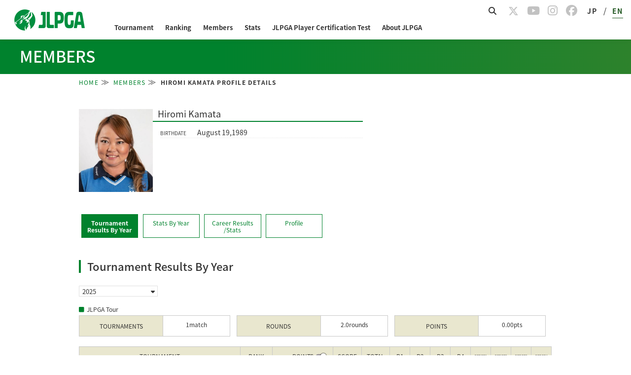

--- FILE ---
content_type: text/html; charset=UTF-8
request_url: https://www.lpga.or.jp/en/members/info/1000827
body_size: 13046
content:
<!DOCTYPE html>
<html lang="ja">
<head prefix="og: http://ogp.me/ns# fb: http://ogp.me/ns/fb# article: http://ogp.me/ns/article#">
<link href="https://fonts.googleapis.com/icon?family=Material+Icons" rel="stylesheet">
<meta charset="utf-8">
<meta http-equiv="X-UA-Compatible" content="IE=edge,chrome=1">
<meta name="viewport" content="width=device-width, initial-scale=1.0">
<script>
if (!window.matchMedia("(max-width: 750px)").matches) {
  console.log("> 750px");
  document.getElementsByName('viewport')[0].content="width=1080px";
}
</script>
<title>｜JLPGA｜The Ladies Professional Golfers' Association of Japan</title>
<meta name="Keywords" content="LPGA,The Ladies Professional Golfers' Association of Japan,The Ladies Professional Golfers,Professional Golfers,Golf,JLPGA">
<meta name="Description" content="Official website of Japan Women's Professional Golf Association (JLPGA).">
<link href="https://fonts.googleapis.com/icon?family=Material+Icons" rel="stylesheet">
<link rel="stylesheet" href="https://cdnjs.cloudflare.com/ajax/libs/materialize/1.0.0/css/materialize.min.css">
  <link rel="stylesheet" type="text/css" href="/official/common/css/common.css?20231225" media="all">
  <link rel="stylesheet" type="text/css" href="/assets-scalable/jlpga/css/officialcommon_en.css?202510" media="all"/>
<link rel="stylesheet" type="text/css" href="/official/common/css/jquery.bxslider.css" media="all">
<link rel="apple-touch-icon"sizes="180x180" href="/assets/jlpga/img/apple-touch-icon.png" />
<link rel="icon" type="image/png" sizes="192x192" href="/assets/jlpga/img/android-touch-icon-tr.png"/>
<style>
  /* BIPROGY Scoring System */
  a.logo_biprogy img {
  	width: 90px !important;
  }
  a.logo_biprogy {
  	color: #333 !important;
  	font-size: 0.7rem;
  }
</style>
<link href="https://fonts.googleapis.com/css?family=Noto+Sans+JP|Roboto&display=swap" rel="stylesheet">
<link href="https://fonts.googleapis.com/css?family=Noto+Serif+JP" rel="stylesheet">
<link href="https://fonts.googleapis.com/css?family=Noto+Serif" rel="stylesheet">
<script>
if (!window.matchMedia("(max-width: 750px)").matches) {
  console.log("> 750px");
  document.getElementsByName('viewport')[0].content="width=1080px";
}
</script>
    <link rel="stylesheet" type="text/css" href="/assets-scalable/official/members/en_common.css?202601291828">
    <link rel="stylesheet" type="text/css" href="/official/members/info/css/index.css?241202">
    <link rel="stylesheet" type="text/css" href="/official/members/css/style.css?20251127">
    <style>
.profileContent .record table.tournamentRecordTable,
#stats .tableWrap table {
    font-size: 12px;
}
.profileContent .record table.tournamentRecordTable tbody tr:nth-child(even),
.profileContent .allTimeRecord .tableStyle01 table tbody tr:nth-child(even) {
    background-color: #fffff3;
}
.number dl {
    margin-bottom: 10px;
}
ul.snsCategory.profileCategory {
    display: flex;
}
.sns-icons .snsCategory a {
    color: #c2c2c2;
    font-size: 23px;
}
ul.snsCategory .profileCategory li{
  margin: 0 8px;
}
@media screen and (min-width: 751px) {
  .profileContent .allTimeRecord .tb01 td,
  .profileContent .allTimeRecord .tb02 td,
  .profileContent .allTimeRecord .tb03 td {
    line-height: 2.3rem;
  }
}
@media screen and (max-width: 992px) {
  ul.snsCategory.profileCategory {
    display: flex;
    justify-content: center;
  }
  .profileCategory li{
      margin: 0 8px;
  }
}
#content .selecBox {
    width: 140px;
    font-size: 13px;
    border: 1px solid #e0e0e0;
    padding: 0px 12px 0 6px;
    overflow: hidden;
    position: relative;
}
#content .selecBox select {
    width: 130%;
    height: auto;
    border: none;
    -moz-appearance: none;
    -webkit-appearance: none;
    appearance: none;
    border-radius: 0;
    border: 0;
    margin: 0;
    padding: 0;
    background: none transparent;
    vertical-align: middle;
    font-size: inherit;
    color: inherit;
    display:inline-block;
    box-sizing: content-box;
    text-indent: 0.01px;
    text-overflow: '';
    font-family : inherit;
    font-size : 100%;
}
#content .selecBox:after {
    vertical-align: middle;
    position: absolute;
    right: 5px;
    top: 5px;
    content: "\f0d7";
    font: normal normal normal 14px/1 FontAwesome;
    font-size: inherit;
    text-rendering: auto;
    -webkit-font-smoothing: antialiased;
    -moz-osx-font-smoothing: grayscale;
}
</style>

    <style>
/* point,prize toggle */
th.info,
th.toggle_btn {
  cursor: pointer;
}
.toggle {
  position: relative;
}
.toggle:after {
    top: calc(50% - 0.5em);
}
.toggle:before, 
.toggle.checked:before {
  top: calc(50%);
}
.toggle.point:after,
.toggle:after {
  left: 0%;
}
.toggle:before, 
.toggle.checked:before,
.toggle.prize:after,
.toggle.checked:after {
  left: 100%;
}
.toggle input[type=checkbox] {
  display: revert;
}
[type="checkbox"]:not(:checked), 
[type="checkbox"]:checked {
  position: revert;
}
.toggle:before {
  content: "";
  position: absolute;
  -webkit-transform: translate(-50%, -50%);
  transform: translate(-50%, -50%);
  width: 1.5em;
  height: 0.7em;
  border-radius: 20px;
  display: block;
  background: #A099A0;
  box-shadow: 0 3px 7px -3px rgb(0 0 0 / 20%) inset;
  -webkit-transition: 0.2s ease-in-out;
  transition: 0.2s ease-in-out;
}
.toggle:after {
  content: "";
  position: absolute;
  width: 1em;
  height: 1em;
  display: block;
  border-radius: 50px;
  background: #fff;
  box-shadow: 0 0 1px 1px rgb(0 0 0 / 50%);
  -webkit-transition: 0.2s ease-out;
  transition: 0.2s ease-out;
}
@media screen and (max-width: 750px){
  .toggle:after {
    left: 30%;
  }
  .final-result .toggle.checked:after,
  .toggle.prize:after {
    left: 100%;
  }
}
</style>
<style>
body {
    min-width: 0;
  font-size: 18px;
}

/* common */
.modePC {
  display: block;
}
.modeSP {
  display: none;
}
@media screen and (max-width: 992px) {
  .modePC {
    display: none;
  }
  .modeSP {
    display: block;
  }
}


</style>
<link rel="stylesheet" type="text/css" href="/official/common/css/page_theme.css?20231225">
<link rel="stylesheet" type="text/css" href="/assets-scalable/jlpga/css/style.css?20240808" media="all"/>
<link rel="stylesheet" type="text/css" href="/assets-scalable/jlpga/css/header.css?20251021" media="all"/>
<link rel="stylesheet" type="text/css" href="/assets-scalable/jlpga/css/footer.css?20230817" media="all"/>
<link rel="stylesheet" type="text/css" href="/assets-scalable/jlpga/css/dbg-common.css?20240716" media="all"/>
<link rel="stylesheet" type="text/css" href="/assets-scalable/jlpga/css/slick-theme.css" media="all"/> 
<link rel="stylesheet" type="text/css" href="/assets-scalable/jlpga/css/slick.css" media="all"/>
<link rel="stylesheet" href="https://cdnjs.cloudflare.com/ajax/libs/font-awesome/6.5.1/css/all.min.css" media="screen">
<meta property="og:title" content="｜JLPGA｜The Ladies Professional Golfers' Association of Japan">
<meta property="og:type" content="article">
<meta property="og:image" content="https://www.lpga.or.jp/assets/jlpga/img/logo.png">
<meta property="og:site_name" content="The Ladies Professional Golfers' Association of Japan">
<meta property="og:description" content="Official website of Japan Women's Professional Golf Association (JLPGA).">
<!--[if lt IE 9]>
<script src="/official/common/js/html5.js"></script>
<script src="/official/common/js/PIE.js"></script>
<script src="//css3-mediaqueries-js.googlecode.com/svn/trunk/css3-mediaqueries.js"></script>
<![endif]-->
<script>
// handlebarjs for hbs.
var hbs_tmpl;
</script>
<script>
function decode(str) {return str.split('&lt;').join('<').split('&gt;').join('>').split('&quot;').join('"').split('&apos;').join("'").split('&#039;').join("'").split('&amp;').join('&');}
</script>
<script type="text/javascript" src="//static.criteo.net/js/ld/publishertag.js"></script>
</head>
    
  
    
  
    <body id="body-members" class="lang-en en">
<!-- Google Tag Manager (noscript) -->
<noscript><iframe src="https://www.googletagmanager.com/ns.html?id=GTM-PX2PR7T"
height="0" width="0" style="display:none;visibility:hidden"></iframe></noscript>
<!-- End Google Tag Manager (noscript) -->

<div id="fb-root"></div>

<header id="Header"></header>

<div id="CategoryHeader"></div>

  <div class="wrap">
    <div id="content" class="clearfix displayBlock">
        <div class="m_info">
        <div class="dbg_breadCrumb">
            <ol class="dbg_breadCrumbWrap">
                <li><a href="/">HOME</a></li>
                <li><a href="/members">MEMBERS</a></li>
                <li class="active membersBreadCrumb"></li>
            </ol>
        </div>
        <div id="_membersInfo"></div>
        <div class="clearfix">
            <div class="mainCont">
                <div id="_membersLink"></div>
                <div class="profileContent">
                    <div id="members_tab"></div>
                </div>
            </div>
        </div>
    </div>  

    </div>
  </div>

<footer id="Footer"></footer>

<script>
var URI_BASE = "http://www.lpga.or.jp/";
var SCALABLE_API_BASE = "https://open-api.lpga.or.jp";

</script>
<script type="text/javascript" src="/official/common/js/jquery-1.11.1.min.js"></script>
<script type="text/javascript" src="/official/common/js/jquery.easing.1.3.js"></script>
<script type="text/javascript" src="/official/common/js/jquery.bxslider.min.js"></script>
<script type="text/javascript" src="/official/common/js/jquery.cookie.js"></script>
<script type="text/javascript" src="/official/common/js/jquery.media.js"></script>
<script type="text/javascript" src="/official/common/js/common.js?20240307"></script>
<script type="text/javascript" src="/official/common/js/app.js?20230224"></script>
<script src="https://cdnjs.cloudflare.com/ajax/libs/materialize/1.0.0/js/materialize.min.js"></script>
    <script type="text/javascript" src="https://cdnjs.cloudflare.com/ajax/libs/moment.js/2.22.2/moment.min.js"></script>
    <script type="text/javascript" src="/assets-scalable/js/handlebars-v4.0.11.js?a"></script>
    <script type="text/javascript" src="/assets-scalable/js/en/members-record.hbs.js?202601291828"></script>
    <script type="text/javascript" src="/assets-scalable/js/en/members-stats.hbs.js?202601291828"></script>
    <script type="text/javascript" src="/assets-scalable/js/en/members-alltime.hbs.js?202601291828"></script>
    <script type="text/javascript" src="/assets-scalable/js/en/members-profile.hbs.js?202601291828"></script>
    <script type="text/javascript" src="/assets-scalable/js/en/_members-link.hbs.js?202601291828"></script>
    <script type="text/javascript" src="/assets-scalable/js/en/_members-info.hbs.js?202601291828"></script>
    <script type="text/javascript" src="/assets-scalable/js/en/members.js?202601291828"></script>
    <script type="text/javascript" src="/assets-scalable/official/members/common.js"></script>
        <script type="text/javascript" src="/official/common/js/fixed_midashi.js"></script>
<script type="text/javascript" src="/assets-scalable/js/dom-content-loaded.js"></script>
<script async src="https://cse.google.com/cse.js?cx=171c3d7bd9b1b34a5"></script>
<script src="/assets-scalable/vue/js/gnav/header/chunk-vendors.js?20260120"></script>
<script src="/assets-scalable/vue/js/gnav/header/app.js?20260120"></script>

<script src="/assets-scalable/vue/js/gnav/footer/chunk-vendors.js?20260120"></script>
<script src="/assets-scalable/vue/js/gnav/footer/app.js?20260120"></script>

<script src="/assets-scalable/vue/js/gnav/categoryHeader/chunk-vendors.js?20250808"></script>
<script src="/assets-scalable/vue/js/gnav/categoryHeader/app.js?20250808"></script>

<script type="text/javascript">
(function(c,l,a,r,i,t,y){
     c[a]=c[a]||function(){(c[a].q=c[a].q||[]).push(arguments)};
     t=l.createElement(r);t.async=1;t.src="https://www.clarity.ms/tag/"+i;
     y=l.getElementsByTagName(r)[0];y.parentNode.insertBefore(t,y);
})(window, document, "clarity", "script", "6zazks376j");
</script>

 <script type="text/javascript">
      (function(i,s,o,g,r,a,m){i['GoogleAnalyticsObject']=r;i[r]=i[r]||function(){
      (i[r].q=i[r].q||[]).push(arguments)},i[r].l=1*new Date();a=s.createElement(o),
      m=s.getElementsByTagName(o)[0];a.async=1;a.src=g;m.parentNode.insertBefore(a,m)
      })(window,document,'script','//www.google-analytics.com/analytics.js','ga');
      //ga('create', 'UA-59830154-2', {'cookieDomain':'lpga.or.jp', 'sampleRate':10});
      ga('create', 'UA-59830154-2', {'cookieDomain':'lpga.or.jp'});
      ga('require','displayfeatures');
      ga('require', 'GTM-PX2PR7T');
      ga('send', 'pageview');
 </script>
<!-- Google Tag Manager -->
<script>(function(w,d,s,l,i){w[l]=w[l]||[];w[l].push({'gtm.start':
new Date().getTime(),event:'gtm.js'});var f=d.getElementsByTagName(s)[0],
j=d.createElement(s),dl=l!='dataLayer'?'&l='+l:'';j.async=true;j.src=
'https://www.googletagmanager.com/gtm.js?id='+i+dl;f.parentNode.insertBefore(j,f);
})(window,document,'script','dataLayer','GTM-PX2PR7T');</script>
<!-- End Google Tag Manager -->
</body>
</html>



--- FILE ---
content_type: text/css
request_url: https://www.lpga.or.jp/assets-scalable/jlpga/css/officialcommon_en.css?202510
body_size: 5147
content:
@charset "utf-8";
select,input[type="image"],input[type="button"],input[type="text"],input[type="submit"] {
   -webkit-appearance: none;
   border-radius: 0;
}
.modePC{ display: block; }
.modeSP{ display: none; }

/*start トップ改修*/
*{
-webkit-tap-highlight-color: rgba(0, 0, 0, 0) !important;
tap-highlight-color: rgba(0, 0, 0, 0) !important;
}
/*end トップ改修*/

/* header
--------------------------------------------------------------*/
/* start 20200127 header変更 */
.row {
	margin-bottom: 0;
}
.container {
	margin: 0 auto;
	max-width: 1080px;
	width: 100%;
}
/* breadCrumb
--------------------------------------------------------------*/
.breadCrumb{
	clear: both;
	width: 960px;
	position: relative;
}
.breadCrumbWrap{ clear: both; }
.breadCrumb li{
	float: left;
	font-size: 10px;
	color: #00822d;
}
.breadCrumb li a{
	vertical-align: top;
	color: #00822d;
}
@media screen and (max-width: 750px){
	.breadCrumb{ display: none; }
}
/* content
--------------------------------------------------------------*/
#content{
	clear: both;
	width: 960px;
	margin:0 auto;
	padding-bottom: 70px;
	position: relative;
}
.topCont{ width: 960px; }
.subNavi{ 
	cursor: pointer; 
	display: none;
}
.mainContSubExist{
	float: left;
	margin-right: 50px;
	width: 600px;
}
.mainContShowDetails{
	margin-right: 50px;
	width: 980px;
}
.subCont{
	float: left;
	width: 310px;
}
.month h3,
.year h3{
	font-size:180%;
	letter-spacing:2pt;
	border-bottom:#00822d 2px solid;
	padding-bottom:5px;
	margin-bottom:15px;
}
#content .h3Area{
	border-bottom:#00822d 2px solid;
	padding-bottom:5px;
	margin-bottom:15px;
	clear: both;
	overflow: hidden;
}
#content .h3Area h3{
	font-size:180%;
	letter-spacing:2pt;
	float: left;
}
#content .h3Area h3 span{
	margin-left: 0.5em;
	color: #00822d;
	vertical-align: baseline;
}
#content .h3Area div.rightLink{
	float: right;
	margin-top: 13px;
}
#content .h3Area div.rightLink a{ color: #3c3c3c; }
a+.arrow{
	margin-left: 4px;
	padding-bottom: 2px;
}
@media screen and (max-width: 750px){
	#content{
		width: 100%;
		padding: 16px 4.2% 30px;
		top: 0;
	}
	.topCont{ width: 100%; }
	.modePC{ display: none; }
	.modeSP{ display: block; }
	.mainContSubExist{
		width: 100%;
		float: none;
		margin-right: 0;
		margin-bottom: 39px;
	}
	.subCont{
		width: 100%;
		float: none;
	}
	.arrow{ width: 10px; }
}

/* connectionSite
--------------------------------------------------------------*/
.connectionSite{
	clear: both;
	width: 100%;
	background: #f7f7f7;
}
.connectionSiteWrap{
	width: 960px;
	min-height: 371px;
	margin: 0 auto;
	padding-top: 31px;
}
.connectionSiteCol{
	width: 240px;
	float: left;
	padding-left: 15px;
}
.connectionSiteCol dl{ margin-bottom: 20px; }
/* start 修正日付20150223 */
.connectionSiteCol dt{
	margin-bottom: 10px;
	padding-top: 20px;
	line-height: 1;
	font-weight: bold;
	color: #333333;
	font-size: 14px;
	border-top: solid 1px #b3b3b3;
	border-bottom: none;
}
/* end 修正日付20150223 */
.connectionSiteCol dd a{
	font-size: 12px;
	color: #626061;
}
/* start 修正日付20150223 */
.connectionSiteCol li{
	padding-left: 12px;
	text-indent: -12px;
}
.connectionSiteCol li.row2{
	line-height: 1;
	padding-bottom: 0.2em;
}
.connectionSiteCol li.indentHerf{
	padding-left: 6px;
	text-indent: -6px;
}
/* end 修正日付20150223 */
@media screen and (max-width: 750px){
	.connectionSiteWrap{
		width: 100%;
		padding-top: 0;
	}
	.connectionSiteCol{
		width: 100%;
		float: none;
	}
	.connectionSiteCol dl{
		margin-bottom: 0;
		border-bottom: #f3f3f3 solid 2px;
	}
	/* start 修正日付20150219 */
	.connectionSiteCol dt{
		height: 45px;
		background: url(/official/common/img/conectionsite/arro_bottom.png) no-repeat;
		background-size: 21px 11.5px;
		background-position: 96.2% 17px;
		padding:1em 4.3% 0 3.8%;
		margin-bottom: 0;
	}
	.connectionSiteCol ul{
		margin-left: 3.8%;
		margin-bottom: 5%;
	}
	.connectionSiteCol ul a{
		font-weight: bold
	}
	.connectionSiteCol .listTit{
		font-size: 15px;
	}
	.connectionSiteCol dl.on{
		background-image: -webkit-gradient(
			linear,
			left top,
			left bottom,
			color-stop(0, #FFFFFF),
			color-stop(1, #FADAE6)
		);
		background-image: -moz-linear-gradient(bottom, #FFFFFF 0%, #FADAE6 100%);
		background-image: -webkit-linear-gradient(bottom, #FFFFFF 0%, #FADAE6 100%);
		background-image: linear-gradient(to bottom, #FFFFFF 0%, #FADAE6 100%);
	}
	.connectionSiteCol li{
		margin-bottom:1em;
	}
	.connectionSiteCol dd a{
		font-size: 14px;
	}
	.connectionSiteCol ul a,.connectionSiteCol dt{
		font-weight: normal;
	}
	.connectionSiteCol .sppl{
		padding-left:1em;
	}
	/* end 修正日付20150219 */
	.listCon{ display: none; }
	.list00 img{ width: 45px; }
	.list01 img{ width: 87.5px; }
	.list02 img{ width: 76.5px; }
	.list03 img{ width: 154px; }
	.list04 img{ width: 60.5px; }
	.list05 img{ width: 59px; }
	.list06 img{ width: 74px; }
	.list07 img{ width: 29.5px; }
	.list08 img{ width: 30px; }
}
/* footer
--------------------------------------------------------------*/
.footerWrap{ 
	clear: both;
    width: 100%;
    margin-top: 10px;
}
.footerLink{
	background:#fff;
	width: 960px;
	height: 28px;
	text-align: left;
	margin: 0 auto;
}
/* start 修正日付20160914 */
.footerLinkWrap{
    width: 75%;
/*	margin: 0 auto;*/
	line-height: 1;
/*	padding-top: 7px;*/
	display: inline-block;
}
/* end 修正日付20150223 */
.footerLink li{
	padding: 0 13px;
	border-left: #b2b2b2 solid 1px;
	float: left;
	height: 11px;
}
.footerLink li:first-child {
	border: none;
}
.footerLink li a{
	color: #333333;
	font-size: 10px;
	vertical-align: top;
}
.footerLogoWrap{
	width: 960px;
	padding-top: 11px;
	min-height: 74px;
	margin: 0 auto;
}
.footerLogo{
	padding-bottom: 6px;
	text-align: left;
}
.copyArea{ 
	padding-bottom: 10px;
	float: right;
}
@media screen and (max-width: 750px){
	.footerWrap{
		width: 100%;
		position: absolute;
		bottom: initial;
		min-height: 84px;
	}
	.footerInner{
		min-height: 77px;
		width: 960;
		margin: 0 auto;
	}
/* start 修正日付20150223 */
	.footerLink{
		text-align: center;
		height: auto;
		width: 100%;
	}
	.footerLinkWrap{
/* 		width: 100%; */
		padding: 0.7em 0 0.4em;
		text-align:center;
		margin: 0 auto;
/*		max-width: 335px;*/
    }
	.listTit{ cursor: pointer; }
	.footerLink li{
		border-left:none;
		border-right:none;
		padding: 0 0.5em;
		white-space: nowrap;
        margin-bottom:0.8em;
        width:50%;
	}
    .footerLink li:first-child {
    	border-left: none;
	}
    .footerLink li:nth-child(odd) {
    	border-right: #b2b2b2 solid 1px;
	}
	.copyright {
	 	font-size: 12px;
	}
/* end 修正日付20150223 */
	.footerLink li a:hover{ text-decoration: none; }
	.footerLink li a{
		padding-bottom: 2px;
		border-bottom: #FFF solid 1px;
	}
	.footerLogoWrap{
	width: 100%;
	padding-top: 11px;
	min-height: 74px;
	margin: 0 auto;
    }
	.footerLogo{ 
		padding-bottom: 6.5px; 
		text-align: center;
	}
	.footerLogo img{ max-width: 243px; }
	small{ width: 305px; }
	.copyArea{ 
		float: none;
		margin:0 auto;
		width: 250px;
        padding-bottom: 10px;
    }
}

/* subCont
--------------------------------------------------------------*/
.archive{ margin:10px 0; }
.archive .title{
	width: 84px;
	margin-left: 13px;
	position: relative;
	top: -7px;
}
.archive h4{ font-size: 16px; }
.archive h4 span{
	position: relative;
	top: -5px;
}
.archiveSearchArea{
	border-top: #00822d solid 2px;
	border-bottom: #00822d solid 2px;
	background: #fbfbe8;
	box-sizing: content-box;
	padding: 15px 10px 14px;
}
.archiveSelectY{
	width: 144px;
	margin-right: 10px;
}
.archiveSelectM{
	width: 134px;
}
.archiveCatefory{
	width: 290px;
	margin:10px 0;
}
.disblock{
	display: block;
}
select{
	border-color: #e0e0e0 solid 1px;
	background: rgb(255,255,255); /* Old browsers */
}
/* start 20150910 */
@media screen and (max-width: 750px){
	select{
		background: url(/official/common/img/icon/icon_select_arrow.png) no-repeat white;
		background-position: 95% center;
	}
}
/* end 20150910 */
.charityArea li{ margin-bottom: 20px; }
.adArea li{ margin-bottom: 20px; }
.lpgaOthers li{ margin-bottom: 20px; }
.subCont h3 {
	border-bottom: #00822d 2px solid;
	font-size: 130%;
	padding-bottom: 9px;
}
.subCont h3 .title, .subCont h4{ letter-spacing: 2pt; }
.subCont h3 a, .subCont h4 a{ letter-spacing: 0; }
.subCont h3 span {
	float: right;
	font-size: 12px;
	padding-top: 0.3em;
}
.subCont h3 span a { color: #00822d; }
.rankingArea .date{ text-align: right; }
.rankingArea table{
	width: 310px;
	border-left: 1px solid #c8c8c8;
}
.Rankings th{ background: #e9e7cf; }
.Rankings .even{ background: #fffff3; }
.mb17 { margin-bottom: 17px; }
.rankingArea .tableArea th {
	padding: 0.2em 0;
	border-right: 1px solid #c8c8c8;
	border-bottom: 1px solid #c8c8c8;
	text-align: center;
}
.rankingArea .tableArea td {
	padding: 0.7em 0;
	border-right: 1px solid #c8c8c8;
	border-bottom: 1px solid #c8c8c8;
	text-align: center;
	font-size: 105%;
}
.rankingArea .caption {
	padding: 4px 8px;
	background: #d5d2a3;
	color: #3c3c3c;
	font-size: 120%;
	border-bottom: 1px solid #c8c8c8;
}
.NewsArea, .qtArea{ margin-bottom: 10px; }
.NewsArea h4 span, .qtArea h4 span {
	font-size: 134%;
	position: relative;
	top: -5px;
}
.NewsArea .invalid-materialize-h4 {
	line-height: 1.6;
}
.NewsArea .title {
	position: relative;
	top: -6px;
	margin-left: 9px;
}
.NewsArea dl, .qtArea dl{
	border-bottom: #cccccc 2px dotted;
	padding: 14px 0;
}
.relatedNewsBox{
	border-top: #00822d solid 2px;
	border-bottom: #00822d solid 2px;
}
.NewsArea .date{ font-size: 100%; }
.NewsArea dt a,.latestNewsArea dd a,.qtArea dd a{
	color: #3c3c3c;
	border-bottom: #3c3c3c 1px solid;
}
.NewsArea dt a:hover,
.latestNewsArea dd a:hover,
.qtArea dd a:hover{
	color:#00822d;
	border-color:#00822d;
}
.NewsArea dt a{ font-size: 150%; }
.latestNewsArea dd a{ font-size: 117%; }
.NewsArea dt a:hover,.latestNewsArea dd a:hover{
	text-decoration: none;
}
.NewsArea p{ 
	text-align: right; 
	clear: none;
}
.bordernon{ border:none !important; }
a.toLink{ color: #000; }
.pr4{ padding-right: 4px; }
.red{ color: #00822d; }
.bnrArea li{ margin-bottom: 10px; }
.subCont .infoBox{ padding-top: 10px; }
.infoBox .iconSquea{ width: 8px; }
.subCont .winnerBox{
	width: 310px;
	text-align: center;
	padding-top: 15px;
}
.winnerBtn{ cursor: pointer; }
.winnerName{ font-size: 117%; }
.winnerName{ border-bottom: #afafaf solid 1px; }
.winnerArea .nameArea{ margin:10px 0; }
.winnerArea a{ color: #3c3c3c; }
.winnerArea a:hover{ text-decoration: none; }
.winnerPhoto{ width: 149px; }
.subCont .arrow{ margin-left: 3px; }
.archiveSearchBtn{
	background-color: #00822d;
	width: 40%;
	display: block;
	margin:0 auto;
}

/* start 修正日付20150223 */
.tagStepuptour{
	width: 134px;
}
.tagJunior{
	width: 57px;
}
.tagLpga{
	width: 45px;
}
.tagProtest{
	width: 67px;
}
/* end 修正日付20150223 */

@media screen and (max-width: 750px){
	.subCont{ padding-bottom: 0; }
	.archive .title{
		margin-left: 6.5px;
		width: 83px;
		margin-bottom: 0;
	}
	.archiveSearchArea{
		padding: 12.5px 4.8% 15px 6.6%;
	}
	.archiveSelectY{
		width: 46%;
		margin-right: 7.9%;
		float: left;
	}
	.archiveSelectM{
		width: 46%;
		float: left;
	}
	.archiveCatefory{
		width: 100%;
		margin:10px 0 14.5px;
	}
	.archiveSearchBtn{ width: 40%; }
	.charityArea li,.adArea li,.lpgaOthers li{
		width: 100%;
	}
	.fbcomments,
	.fb_iframe_widget,
	.fb_iframe_widget[style],
	.fb_iframe_widget iframe[style],
	.fbcomments iframe[style],
	.fb_iframe_widget span{ width: 100% !important; }
	.rankingArea table,.rankingArea table{ width: 100%; }
	.NewsArea .title{
		width: 54px;
		margin-bottom: 0.3em;
	}
	.tag1{ width: 157px; }
	.tag2{ width: 67px; }
	.subCont .winnerBox{ width: 100%; }
	.winnerBtn{ width: 168px; }
	.subCont .arrow{ width: 10px; }
}
@media screen and (max-width: 320px){
	.NewsArea h4 span, .qtArea h4 span {
		top: -9px;
	}
}
.floatL{ float:left; }
.floatR{ float:right; }
.snsBtns li{ float:left; }
.fb{ width: 98px; }
.tw{
	width: 88px;
	margin:0 10px;
}
.tw iframe{ width: 88px !important; }
.hcount .count-o{ width: 15px !important; }
.gp{
	width: 65px ;
	line-height: 1;
}
.gp iframe{ width: 65px !important; }
.gp div{ width: 65px !important; }

@media screen and (max-width: 750px){
	.tw{
		width: 89px;
		margin:0 10px;
	}
	.tw iframe{ width: 89px !important; }
}
a.linkRed{
	color: #00822d;
	text-decoration: underline;
}

td .underpar,
td.underpar{
	color: #ff2246;
}

/* mod
--------------------------------------------------------------*/
.bold{ font-weight: bold; }
.txtbk{ color: #000;}

/* subnaviCont
--------------------------------------------------------------*/
.subNavi{ width: 228px; }
.subNaviCont{
	width: 205px;
	position: absolute;
	padding-left: 15px;
	padding-top: 12px;
	background: #FFF;
	border-top: #ececeb solid 1px;
	border-left: #ececeb solid 4px;
	border-right: #ececeb solid 4px;
	border-bottom: #ececeb solid 4px;
	z-index: 9999;
}
.subNaviCont li{
	margin-bottom: 15px;
	font-size: 14px;
}
.subNaviCont li a{ color: #000; }
.subNaviCont li a:hover{
	color: #00822d;
	text-decoration: none;
}
.linkAfterArrow{ margin-left: 6px; }
.subNaviClose{
	width: 22px;
	height: 22px;
	border: none;
	float:right;
	background: #ececeb;
	padding:0;
	cursor: pointer;
}
@media screen and (max-width: 750px){
	.subNaviCont{
		width: 180px;
		padding-left: 10px;
		padding-top: 6px;
	}
	.subNaviCont li{
		margin-bottom: 6px;
		font-size: 12px;
	}
	.linkAfterArrow{ width: 9px; }
	.subNaviClose{
		border: none;
		float:right;
		background: #ececeb;
		padding:0;
		cursor: pointer;
		padding-top: 2px;
	}
	.subNaviClose img{
		width: 14px;
		vertical-align: top;
	}
}

/* library
--------------------------------------------------------------*/
#content .library .sliderWrap{
	position: relative;
}
#content .sliderWrap .slider{
	overflow: hidden;
	width: 810px;
	margin: 0 auto;
}
#content .sliderWrap .slider li{
	float:left;
	margin-right: 30px;
}
#content .sliderWrap .slider li.last{
	margin-right: 0;
}
#content .sliderWrap .control{
	display: block;
	position: absolute;
	top: 45px;
	width: 17px;
}
#content .sliderWrap p{
	display: block;
	position: absolute;
	top: 50%;
	margin-top: -16px;
	width: 18px;
}
#content .sliderWrap p.prev{ left: 30px;}
#content .sliderWrap p.next{ right: 30px;}
#content .h3Area div.right {
	float: right;
	margin-top: 7px;
}
@media screen and (max-width: 750px){
	#content .library h3 img{
		width: 82px;
		padding-bottom: 7px;
	}
	#content .library .slider{
		width: 100%;
		padding: 0 10%;
	}
	#content .library .slider li{
		width: 32%;
		margin-right:2%;
	}
	#content .sliderWrap p{
		width: 9px;
		margin-top: -10px;
	}
	#content .sliderWrap p.prev{ left: 2%;}
	#content .sliderWrap p.next{ right: 2%;}
	#content .h3Area div.right {
		float: left !important;
		margin-top: 0;
	}
}

/* pager
--------------------------------------------------------------*/
.pager{
	padding-top:10px;
	text-align:center;
	border-top:2px #00822d solid;
}
.pager ul{ float:right; }
.pager li{
	float:left;
	margin-right:4px;
	background-color:#ececeb;
	height:21px;
	width:21px;
}
.pager li.next{
	width:51px;
	background-image:none;
	margin-right:0;
}
.pager li.previous {
	margin-right:4px;
	width:51px;
	background-image:none;
}
.pager li a{
	color:#3c3c3c;
	display: block;
	height:21px;
	width:21px;
}
.pager li a:hover,
.pager li.active a{
	color:#FFF;
	text-decoration: none;
}
.pager li:hover,
.pager li.active{
	background-color:#00822d;
}

/* start 修正日付20150219 */
/*
HEAD　LINE
------------------------------------------------*/

#headline{
	min-height:2em;
	width: 960px;
	display: block;
	margin: 0 auto;
	line-height: 2em;
	margin-bottom: 2em;
}
.headlineTable {
	width: 100%;
}
.headlineTable th {
	text-align: center;
	background: #00822d;
	border: 2px solid #00822d;
	color: #FFF;
	font-size: 0.8em;
	font-weight: bold;
	width: 110px;
}
.headlineTable .square:before {
	color: #00822d;
	content: "■";
	margin-right: 0.3em;
	padding-left: 1em;
}
.headlineTable td {
	border-bottom: 2px solid #c8c8c8;
	border-right: 2px solid #c8c8c8;
	border-top: 2px solid #c8c8c8;
	padding:1em 1em 0;
}
.headlineTable li{
	padding-bottom: 1em;
	margin-bottom: 1em;
	border-bottom: #c8c8c8 dotted 2px;
}
.headlineTable li.last{
	padding-bottom:0;
	border-bottom:none;
}
@media screen and (max-width: 750px){
	#headline{
		min-height:2em;
		width: 100%;
		line-height: 2em;
		margin-bottom: 2em;
	}
	.headlineTable th {
		border: 2px solid #00822d;
		border-bottom:none;
	}
	.headlineTable td {
		border-top:none;
		border-left: 2px solid #c8c8c8;
		font-size: 11px;
	}
	.top #headline{
		padding: 1em 4.2% 0;
	}
/* start 修正日付20150223 */
	 #content table.headlineTable{
	 	width:100%;
	 }
/* end 修正日付20150223 */
}
/* end 修正日付20150219 */


/* start 修正日付20150223　テーブルのテキスト右寄せ */
#content td.taR{
	text-align: right !important;
	padding-left: 1em !important;
	padding-right: 1em !important;
}
#content td.taRpd0{
	text-align: right !important;
}
#content td.nowrap{
	white-space: nowrap;
	padding-left: 1em !important;
	padding-right: 1em !important;
}

/* end 修正日付20150223 */


/*start 20150310*/

.board a .boxR{
	color: #000;
}

@media screen and (max-width: 750px){
	.viewContBottom .board,
	.viewContBottom.none .boxL{
		width: 100%;
	}
	.boardTableTitleArea,.viewContBottom .boxL,.viewContBottom .boxR{
		width: 100%;
	}
	.boardTableTitleArea{
		height: auto;
	}
	.boardTableTitleArea .toBoardLink,
	.boardIcons{
		width: 50%;
	}
}
/*end 20150310*/


/*　↓20150611　*/

/*
サブナビ 最新ランキング
------------------------------------*/
.new_ranking_cont{
	margin:0 0 40px;
}
.nra_border{
	border-bottom:2px solid #00822d;
}
#content  .new_ranking_ttl{
	float: left;
	font-size: 20px;
	letter-spacing: 2px;
	margin-bottom: 7px;
	margin-top: 1px;
}
.rink_to_record {
	text-align: right;
	line-height: 1;
	position: relative;
	top: 12px;
}
.rink_to_record a{
	color: #3c3c3c;
}
.nra_unisys{
	text-align: right;
	margin:10px 0;
}
.nra_unisys img{
	width: 164px;
}
.nr_tab_btns{
	display: block;
	width: 310px;
	border-bottom:2px solid #00822d;
}
.nr_tab_btns li{
	width: 154px;
	height: 28px;
	line-height: 28px;
	float:left;
	background:#ededed;
	cursor:pointer;
	text-align: center;
	border-radius: 3px 3px 0 0;
}
.nr_tab_btns li.active{
	background: #00822d;
}
.nr_tab_btns li a{
	color: #3c3c3c;
}
.nr_tab_btns li.active a{
	color: #fff;
}
.nr_tab_btns li.nrtb1{
	margin:0 2px 0 0;
	font-size: 14px;
	line-height: 29px;
}
.nr_tab_btns li.nrtb2{
}
.nr_tab_table{
	width: 100%;
}
.nr_tab_table a{
	color: #1e1e1e;
}
.nr_tab_table a .nrtt_namearea{
	text-decoration: underline;
}
.nr_tab_table a .nrtt_namearea:hover{
	color: #00822d;
}
.nr_tab_table th{
	background:#e9e7cf;
	border:1px solid #c8c8c8;
	text-align: center;
	height: 18px;
	line-height: 18px;
}
.nr_tab_table td{
	border:1px solid #c8c8c8;
	text-align: center;
}
.nr_tab_table tr:nth-child(2n-1) {
	background: #fffff3;
}
.nrtt_namearea{
	text-align: left;
	display: table;
	padding:5px 2px;
}
.nrtt_namearea .nrttn1,
.nrtt_namearea .nrttn2{
	display: table-cell;
	padding: 5px;
}
.nrtt_namearea span.nrttn2{
	padding:0;
}
.nr_tab_table th:nth-child(1){
	width: 48px;
	height:18px;
}
.nr_tab_table th:nth-child(2){
	width: 156px;
}
.nr_tab_table th:nth-child(3){
	width: 102px;
}
.nr_tab_cont{
	display: none;
	padding:10px 0 0 0;
}
.nr_tab_cont.active{
	display: block;
}
.nr_tab_bnr{
	margin:40px 0 0;
}
.nr_tab_bnr img{
	width: 100%;
}
.lpgaOthers img{
	width: 100%;
}

.nrtt_namearea img{
	width: 51px;
}
@media screen and (max-width: 750px){
	#content .new_ranking_ttl{
		float: none;
		margin:0;
	}
	.rink_to_record{
		height: initial;
		line-height: initial;
		margin: 0 0 1%;
		top:initial;
	}
	.nr_tab_btns{
		width: 100%;
	}
	.nr_tab_btns li{
		width: 49.4%;
		height:32px;
		border-radius: 5px 5px 0 0;
	}
	.nr_tab_btns li.nrtb1{
		line-height: 33px;
		margin:0 1.2% 0 0;
	}
	.nr_tab_bnr {
		margin: 3% 0 0;
	}
	.new_ranking_cont {
		margin: 0 0 8%;
	}
	.nra_unisys img{
		width: 39%;
	}
	.nra_unisys{
		margin:3% 0;
	}
	.nrtt_namearea .nrttn1{
		width: 44%;
	}
	.nrtt_namearea span.nrttn2{
		width: 56%;
	}
	.lpgaOthers li{
		margin:0 0 3%;
	}
	.lpgaOthers{
		margin:0 0 6%;
	}
}



/*　↑20150611　*/
/*start 20150514*/
.title_taikai{
	border-bottom: #00822d 2px solid;
	padding-bottom: 5px;
	margin-bottom: 15px;
	font-size: 180%;
	letter-spacing: 2pt;
}
@media screen and (max-width: 750px){
	.title_taikai{
		border-bottom: none;
		font-size: 12px;
		letter-spacing: 0;
		padding-bottom: 0;
		margin-bottom: 1em;
	}
	.title_taikai a{
		font-weight:bold;
	}
}
@media screen and (max-width: 750px){
	.hideNrw_border{
		border:none !important;
	}
}
/*end 20150521	*/
/* error page */
#e404,
#e500 {
	text-align: center;
}
#e404 h1,
#e500 h1 {
	font-size: 24px;
	color: #007A51;
}
#e404 p,
#e500 p {
	font-size: 14px;
	margin: 30px auto 180px;
}


--- FILE ---
content_type: text/css
request_url: https://www.lpga.or.jp/assets-scalable/official/members/en_common.css?202601291828
body_size: 2315
content:
@charset "utf-8";

#stats .tableWrap table:first-child {
  display: none;
}
@media screen and (max-width: 750px) {
  #stats .main-ranking.mb10 {
    display: none;
  }
  #stats .tableWrap table,
  #stats .tableWrap table > tbody > tr:last-child > td {
    border-bottom: none;
  }
  #stats .tableWrap table:last-child {
    border-bottom: 1px solid #c8c8c8;
  }
  #stats .tableWrap table:first-child {
    display: table;
  }
  .profileNav ul > li:first-child{
    font-size: 0.65rem;
  }
}

h3 {
  letter-spacing: 0 !important;
  line-height: 1.2rem;
}
h3 small {
  color: #a3a3a3 !important;
  font-size: 0.6rem !important;
  font-weight: bold;
  line-height: 1rem;
  width: 100% !important;
}

.profileArea {
  margin-bottom: 10px;
}

.profileBase .mainImg {
  width: 120px;
  margin: 0;
  padding-right: 10px;
  padding-bottom: 10px;
}
.profileBase h3.name {
  text-align: center;
  margin-left: 120px;
  margin-bottom: 10px !important;
}
.profileBase dl {
  margin-left: 120px;
  border-bottom: 1px dotted #e6e6e6;
  font-size: 12px;
}
.profileBase dl dt {
  display: none;
}
.profileBase dl dd {
  display: inline-block;
}
.profileBase dl dd:before {
  content: "BIRTHDATE";
  text-align: left;
  display: inline-block;
  width: 60px;
  font-size: 10px;
  margin-right: 5px;
  color: #3c3c3c;
}
.profileBase .memberType {
  clear: both;
  font-size: 16px;
  margin-bottom: 10px;
}

.profileLabel {
  clear: both;
  margin-bottom: 10px;
}
.profileLabel .memberType {
  font-size: 16px;
}
.profileLabel .teachingQualification,
.profileLabel .entryQualification {
  border: 2px solid #d5d2a3;
}
.profileLabel .teachingQualification .key,
.profileLabel .entryQualification .key {
  background: #d5d2a3;
  display: block;
  padding: 5px;
}
.profileLabel .teachingQualification .value,
.profileLabel .entryQualification .value {
  display: block;
  padding: 5px;
}

.profileSNS .snsBtns {
  margin-top: 0;
  float: right;
  width: auto;
}
.profileSNS .snsBtns li {
  width: auto;
  margin: 0;
}
.profileSNS .snsBtns li.fb {
  width: 98px;
}

.profileNav {
  margin-bottom: 10px;
}
.profileNav ul{
  font-size: 0;
  line-height: 0;
  display: flex;
}
.profileNav ul > li {
  display: inline-block;
  padding: 10px;
  background: #fff;
  border: 1px solid #00822d;
  color: #00822d;
  margin: 0.5%;
  width: 49%;
  text-align: center;
  line-height: 0.75rem;
  font-size: 0.75rem;
}
.profileNav ul > li.cur,
.profileNav ul > li:hover {
  background: #00822d;
  color: #fff;
  font-weight: bold;
}
.profileNav ul > li.cur:hover {
  cursor: text;
}
.profileNav ul > li:hover {
  cursor: pointer;
}

.profileContent .ttlArea {
  margin-bottom: 5px;
}
.profileContent h3 {
  margin: 0 0 10px 0 !important;
}
.profileContent h4 {
}
.profileContent h4:before {
  font-family: "FontAwesome";
  content: "\f0c8";
  color: #00822d;
  display: inline-block;
  margin-right: 5px;
}
.profileContent h3 small {
  display: inline;
  margin-left: 5px;
}
.profileContent table.spCol2 td:nth-child(n+4),
.profileContent table.spCol2 th:nth-child(n+4),
.profileContent table.spCol3 td:nth-child(n+4),
.profileContent table.spCol3 th:nth-child(n+4){
  display: none;
}
.profileContent table small {
  width: 100%;
  font-size: 0.7rem;
  color: #1c1c1c;
}
.profileContent .selectArea.pastSelect select {
  width: 100%;
  height: 30px;
  font-size: 16px;
}
.profileContent .record {
  padding: 10px 0;
}
.profileContent .record h4 {
  padding: 5px 0;
}
.profileContent .record .foreign_txt {
  font-size: 14px !important;
  padding: 5px 0;
}
.profileContent .record .number {
  margin-bottom: 10px;
}
.profileContent .record .tableWrap {
  overflow-x: auto;
  overflow-y: auto;
  height: auto;
}
.profileContent .record table {
  width: calc(100% - 1px) !important;
}
.profileContent .record table td,
.profileContent .record table th {
  width: auto !important;
  padding: 5px !important;
}
.profileContent .record table.tournamentRecordTable td:nth-child(1),
.profileContent .record table.tournamentRecordTable th:nth-child(1) {
  width: 50px !important;
}
.profileContent .record table.tournamentRecordTable td:nth-child(2),
.profileContent .record table.tournamentRecordTable th:nth-child(2) {
  width: 120px !important;
}
.profileContent .record table.tournamentRecordTable td:nth-child(3),
.profileContent .record table.tournamentRecordTable th:nth-child(3) {
  width: 60px !important;
}
.profileContent .record table.tournamentRecordTable td:nth-child(4),
.profileContent .record table.tournamentRecordTable th:nth-child(4) {
  width: 120px !important;
}
.profileContent .record table.tournamentRecordTable td:nth-child(5),
.profileContent .record table.tournamentRecordTable th:nth-child(5),
.profileContent .record table.tournamentRecordTable td:nth-child(6),
.profileContent .record table.tournamentRecordTable th:nth-child(6) {
  width: 50px !important;
}
.profileContent .record table.tournamentRecordTable td:nth-child(n+7),
.profileContent .record table.tournamentRecordTable th:nth-child(n+7) {
  width: 50px !important;
}
.profileContent .stats .number dl dt {
  font-size: 85%;
}
.profileContent .stats .number dl dd {
}
.profileContent .stats .tableWrap table {
  border: none !important;
}
.profileContent .stats .tableWrap table tr td:nth-child(1) {
}
.profileContent .stats .tableWrap table tr td:nth-child(3) {
}
.profileContent .stats .typeWrap {
  margin-bottom: 10px;
  }
.profileContent .allTimeRecord table {
  width: 100% !important;
  margin-bottom: 10px;
  table-layout: fixed;
}
.profileContent .allTimeRecord .tableWrap {
  border-bottom: 10px;
}
.profileContent .profile dl {
  border-bottom: 2px dotted #e6e6e6;
  margin-bottom: 5px;
  padding: 0 0 5px;
}
.profileContent .profile dl dt {
  float: none;
  font-size: 0.7rem;
  line-height: 1rem;
  font-weight: bold;
  color: #00822d;
}
.profileContent .profile dl dd {
  float: none;
  padding: 0;
  line-height: 1.2rem;
}
.profileContent .library .sliderWrap {
  padding: 10px 0;
}
.profileContent .library .sliderWrap .slider li {
  margin: 0 5px !important;
}
.profileContent .library .sliderWrap .slider li img {
  max-width: 240px !important;
  max-height: 220px;
}
.profileContent .library .sliderWrap .bx-wrapper {
  padding: 0 0px;
}
.profileContent .library .sliderWrap .bx-wrapper .bx-next,
.profileContent .library .sliderWrap .bx-wrapper .bx-prev {
  background: none;
  background-color: rgba(255, 255, 255, 0.5);
  text-indent: 0;
  font-size: 2rem;
  line-height: 2rem;
  color: #00822d;
  text-align: center;
}
.profileContent .library .sliderWrap .bx-wrapper .bx-prev {
  left: 0px;
  }
.profileContent .library .sliderWrap .bx-wrapper .bx-prev:before {
  content: "\f100";
  font-family: "FontAwesome";
}
.profileContent .library .sliderWrap .bx-wrapper .bx-next:before {
  content: "\f101";
  font-family: "FontAwesome";
}
.profileContent .lesson h4 {
  margin-bottom: 5px !important;
}
.profileContent .lesson table {
  width: 100% !important;
  margin-bottom: 10px;
  table-layout: fixed;
}
.profileContent .lesson .addressArea {
  padding: 0 !important;
  margin-bottom: 5px;
  }
.profileContent .lesson .addressArea li {
  margin: 0 !important;
}
.otherRecords {
  padding: 10px; margin-bottom: 10px; border:1px solid #c8c8c8;
}

/* PC */
@media screen and (min-width: 751px) {
  .profileLabel .modePC {
    display: inline;
    vertical-align: top;
    font-weight: bold;
  }
  .profileBase {
   width: 60%;
   float: left;
  }
  .profileBase .mainImg {
    width: 150px;
  }
  .profileBase h3.name {
    margin-left: 165px;
    text-align: left;
  }
  .profileBase h3.name small {
    display: inline;
    margin-left: 10px;
  }
  .profileBase dl {
    font-size: 14px;
    margin-left: 165px;
    margin-bottom: 5px;
  }
  .profileBase dl dd:before {
    margin-right: 15px;
  }
  .profileBase .memberType {
    clear: none;
  }
  .profileLabel {
    clear: none;
    width: 38% !important;
    float: left;
    margin-left: 2%;
  }
  .profileNav ul > li {
    width: 12%;
    line-height: 1.2;
    height: 3rem;
    box-sizing: border-box;
  }
  .profileContent table.spCol2 td:nth-child(n+3),
  .profileContent table.spCol2 th:nth-child(n+3),
  .profileContent table.spCol3 td:nth-child(n+4),
  .profileContent table.spCol3 th:nth-child(n+4) {
    display: table-cell;
  }
  .profileContent .record .tableWrap {
    height: auto;
    margin-bottom: 15px;
  }
  .profileContent .selectArea.pastSelect .selectBtn {
    height: 30px;
    line-height: 30px;
  }
  .profileContent .selectArea.pastSelect .arrow {
    line-height: 30px;
  }
  .profileContent .selectArea.pastSelect select {
    width: 142px;
    height: inherit;
  }
  .profileContent .record table.tournamentRecordTable td,
  .profileContent .record table.tournamentRecordTable th {
    height: auto !important;
    padding: 10px 5px !important;
  }
  .profileContent .record table.tournamentRecordTable td:nth-child(1),
  .profileContent .record table.tournamentRecordTable th:nth-child(1) {
    width: 35px !important;
  }
  .profileContent .record table.tournamentRecordTable td:nth-child(2),
  .profileContent .record table.tournamentRecordTable th:nth-child(2) {
    width: 290px !important;
  }
  .profileContent .record table.tournamentRecordTable td:nth-child(3),
  .profileContent .record table.tournamentRecordTable th:nth-child(3) {
    width: 48px !important;
  }
  .profileContent .record table.tournamentRecordTable td:nth-child(4),
  .profileContent .record table.tournamentRecordTable th:nth-child(4) {
    width: 102px !important;
  }
  .profileContent .record table.tournamentRecordTable td:nth-child(5),
  .profileContent .record table.tournamentRecordTable th:nth-child(5),
  .profileContent .record table.tournamentRecordTable td:nth-child(6),
  .profileContent .record table.tournamentRecordTable th:nth-child(6) {
    width: 42px !important;
  }
  .profileContent .record table.tournamentRecordTable td:nth-child(n+7),
  .profileContent .record table.tournamentRecordTable th:nth-child(n+7) {
    width: 27px !important;
  }
  .profileContent .stats .number dl dd small {
    display: inline;
  }
  .profileContent .stats .number dl dd small:before {
    content: "（";
  }
  .profileContent .stats .number dl dd small:after {
    content: "位）";
  }
  .profileContent .stats .number dl dt .modePC {
    display: inline;
  }
  .profileContent .allTimeRecord .tb01 {
    float: left;
    width: 24% !important;
    margin-right: 1%;
  }
  .profileContent .allTimeRecord .tb01 td {
    line-height: 2.3rem;
  }
  .profileContent .allTimeRecord .tb02 {
    float: left;
    width: 50% !important;
  }
  .profileContent .profile dl {
    float: left;
    width: 100%;
  }
  .profileContent .profile dl.awards,
  .profileContent .profile dl.contract {
  }
  .profileContent .lesson table {
    float: left;
    width: 49% !important;
    margin-right: 1%;
  }
  .profileContent .lesson table:nth-child(even) {
    margin-right: 0%;
    margin-left: 1%;
  }
  .profileContent .allTimeRecord .date,
  .profileContent .allTimeRecord .score{
    width: 15%;
  }
  .profileContent .allTimeRecord .winsSP tr.winsNum td small,
  .profileContent .allTimeRecord .winsSP tr.winsNum td p {
  	display: inline;
  }
  .profileContent .allTimeRecord .winsSP tr th.winsHeaderSP {
  	display: none;
  }
}
.profileContent .record table.tournamentRecordTable th {
  white-space: nowrap;
}
.toggle_area .toggle_label {
  display: inline-block;
  width: 6em;
}
@media screen and (max-width: 750px){
  table.LBLastScoreTable th.roundScore,
  table.LBLastScoreTable td.roundScore {
    display: none;
  }
  #content table.LBLastScoreTable .prize,
  #content table.LBLastScoreTable .point {
    padding-right: 0.2em;
  }
  .profileContent .allTimeRecord .date {
    display: none;
  }
  .profileContent .allTimeRecord .score {
    width: 25%;
  }
  .profileContent .allTimeRecord .winsSP tr th.winsHeaderPC {
  	display: none;
  }
  .profileContent .allTimeRecord .winsSP tr.winsNum {
  	display: table;
  	width: 100%;
  }
  .profileContent .allTimeRecord .winsSP tr.winsNum td {
  	display: table-row;
  	height: 28px;
  	border-top: 0px !important;
  	border-right: 0px !important;
  	border-left: 0px !important;
  }
  .profileContent .allTimeRecord .winsSP tr.winsNum td:last-of-type {
  	border-bottom: 0px !important;
  }
  .profileContent .allTimeRecord .winsSP tr.winsNum td small,
  .profileContent .allTimeRecord .winsSP tr.winsNum td p {
  	display: table-cell;
  	width: 50%;
  	vertical-align: middle;
  }
  .profileContent .record .tableWrap .foreign_table {
    width: 100% !important;
  }
}

--- FILE ---
content_type: text/css
request_url: https://www.lpga.or.jp/assets-scalable/jlpga/css/dbg-common.css?20240716
body_size: 1122
content:
@charset "UTF-8";
.dbg_cath {
  background: rgb(45, 130, 44);
  background: linear-gradient(90deg, rgb(0, 130, 45) 0%, rgb(0, 130, 45) 35%, rgb(45, 130, 44) 100%);
  padding: 10px 0 13px;
  margin: 0 0 8px;
}
@media screen and (max-width: 767px) {
  .dbg_cath {
    padding: 4px 0 6px;
    margin: 0 0 5px;
  }
}
.dbg_cath .dbg_toptitle {
  font-size: 32px;
  font-style: normal;
  font-weight: 500;
  line-height: normal;
  color: #fff;
  max-width: 1200px;
  width: auto;
  margin: 0 auto;
}
@media screen and (max-width: 767px) {
  .dbg_cath .dbg_toptitle {
    font-size: 20px;
    margin-left: -6px;
    padding: 0 12px;
  }
}
.dbg_cath .dbg_sub {
  font-size: 20px;
  font-style: normal;
  font-weight: 400;
  line-height: normal;
  text-transform: uppercase;
  color: #B4A073;
  font-family: "JLPGA-Regular", sans-serif;
  padding-left: 15px;
  display: inline-block;
}
@media screen and (max-width: 767px) {
  .dbg_cath .dbg_sub {
    font-size: 14px;
    display: block;
    padding: 0 5px;
    letter-spacing: 0.05em;
  }
}

.dbg_breadCrumb {
  margin: 0 0 44px;
}
@media screen and (max-width: 767px) {
  .dbg_breadCrumb {
    margin: 0 0 22px;
    overflow-x: scroll;
    white-space: nowrap;
    /*IE(Internet Explorer)・Microsoft Edgeへの対応*/
    -ms-overflow-style: none;
    /*Firefoxへの対応*/
    scrollbar-width: none;
  }
  
  .dbg_breadCrumb::-webkit-scrollbar{
    display: none;
  }

  .dbg_breadCrumbWrap {
    padding-bottom: 5px;
    padding-left: 12px;
  }
}

.dbg_breadCrumbWrap {
  list-style: outside none none;
  max-width: 1200px;
  width: auto;
  margin: 0 auto;
}
.dbg_breadCrumbWrap > li {
  color: #333;
  font-size: 12px;
  font-style: normal;
  font-weight: 700;
  line-height: 14px;
  letter-spacing: 1.2px;
  display: inline-block;
  position: relative;
}
.dbg_breadCrumbWrap > li > a {
  color: #00822D;
}
@media screen and (max-width: 767px) {
  .dbg_breadCrumbWrap > li {
    font-size: 12px;
  }
  .dbg_breadCrumbWrap > li:last-child {
    padding-right: 12px;
  }
}
.dbg_breadCrumbWrap > li::after {
  content: "≫";
  margin: 0 5px;
  color: #878787;
  font-size: 16px;
}
.dbg_breadCrumbWrap > li:last-child::after {
  content: none;
}

.dbg_topCont p {
  color: #333;
  font-size: 14px;
  font-weight: 400;
  line-height: 22px;
  margin: 0 0 35px;
}
.dbg_topCont p:last-child {
  margin: 0;
}
@media screen and (max-width: 767px) {
  .dbg_topCont p {
    margin-bottom: 24px;
  }
}
.dbg_h1 {
  font-size: 28px;
  font-style: normal;
  font-weight: 700;
  line-height: normal;
  color: #333;
}
@media screen and (max-width: 767px) {
  .dbg_h1 {
    font-size: 20px;
    line-height: 28.96px;
  }
}
.dbg_h2 {
  font-size: 22px !important;
  font-weight: 500;
  line-height: 26px !important;
  position: relative;
  color: #333;
}
@media screen and (max-width: 767px) {
  .dbg_h2 {
    font-size: 18px;
  }
}
.dbg_h1_01 {
  margin: 0 0 52px;
}
@media screen and (max-width: 767px) {
  .dbg_h1_01 {
    margin: 0 0 32px;
  }
}
.dbg_h1_02 {
  margin: 0 0 52px;
}
@media screen and (max-width: 767px) {
  .dbg_h1_02 {
    margin: 0 0 32px;
  }
}
.dbg_h1_02 .dbg_h1 {
  display: inline-block;
}
.dbg_h1_02 span {
  color: #C2C2C2;
  font-size: 16px;
  font-weight: 700;
  line-height: 14px;
  padding-left: 15px;
  display: inline-block;
}
@media screen and (max-width: 767px) {
  .dbg_h1_02 span {
    display: block;
    padding: 5px 0 0 0;
    font-size: 14px;
  }
}
.dbg_h2_01 {
  padding-left: 13px;
  border-left: 4px solid #00822D;
  margin: 40px 0 26px;
  clear: both;
}
@media screen and (max-width: 767px) {
  .dbg_h2_01 {
    margin: 28px 0 22px;
  }
}
.dbg_h2_02 {
  padding-left: 13px;
  border-left: 4px solid #00822D;
  margin: 40px 0 26px;
}
@media screen and (max-width: 767px) {
  .dbg_h2_02 {
    margin: 28px 0 22px;
  }
}
.dbg_h2_02 .dbg_h2 {
  display: inline-block;
}
.dbg_h2_02 span {
  color: #C2C2C2;
  font-size: 16px;
  font-weight: 700;
  line-height: 14px;
  padding-left: 10px;
}
@media screen and (max-width: 767px) {
  .dbg_h2_02 span {
    display: block;
    padding: 5px 0 0 0;
    font-size: 14px;
    margin-bottom: 22px;
  }
}
.dbg_topCont .dbg_h3 {
  font-weight: 400;
  color: #333;
  font-size: 16px;
  border-bottom: 2px solid #00822D;
  padding-bottom: 2px;
  margin-bottom: 20px;
  margin-top: 35px;
}
@media screen and (max-width: 767px) {
  .dbg_topCont .dbg_h3 {
    margin-top: 24px;
    margin-bottom: 16px;
  }
}/*# sourceMappingURL=dbg-common.css.map */

--- FILE ---
content_type: application/javascript
request_url: https://www.lpga.or.jp/assets-scalable/js/en/members-profile.hbs.js?202601291828
body_size: 941
content:
(function() {
  var template = Handlebars.template, templates = hbs_tmpl = hbs_tmpl || {};
templates['members-profile.hbs'] = template({"1":function(container,depth0,helpers,partials,data) {
    var stack1, alias1=depth0 != null ? depth0 : (container.nullContext || {});

  return "            "
    + ((stack1 = helpers["if"].call(alias1,(depth0 != null ? depth0.height : depth0),{"name":"if","hash":{},"fn":container.program(2, data, 0),"inverse":container.noop,"data":data})) != null ? stack1 : "")
    + "\n            "
    + ((stack1 = helpers["if"].call(alias1,(depth0 != null ? depth0.weight : depth0),{"name":"if","hash":{},"fn":container.program(4, data, 0),"inverse":container.noop,"data":data})) != null ? stack1 : "")
    + "\n            "
    + ((stack1 = helpers["if"].call(alias1,(depth0 != null ? depth0.blood_type : depth0),{"name":"if","hash":{},"fn":container.program(6, data, 0),"inverse":container.noop,"data":data})) != null ? stack1 : "")
    + "\n            "
    + ((stack1 = helpers["if"].call(alias1,(depth0 != null ? depth0.pt_passed : depth0),{"name":"if","hash":{},"fn":container.program(8, data, 0),"inverse":container.noop,"data":data})) != null ? stack1 : "")
    + "\n            "
    + ((stack1 = helpers["if"].call(alias1,((stack1 = (depth0 != null ? depth0.join : depth0)) != null ? stack1.date : stack1),{"name":"if","hash":{},"fn":container.program(10, data, 0),"inverse":container.noop,"data":data})) != null ? stack1 : "")
    + "\n            "
    + ((stack1 = helpers["if"].call(alias1,(depth0 != null ? depth0.withdrawal_dt : depth0),{"name":"if","hash":{},"fn":container.program(13, data, 0),"inverse":container.noop,"data":data})) != null ? stack1 : "")
    + "\n            "
    + ((stack1 = helpers["if"].call(alias1,(depth0 != null ? depth0.hole_in_one : depth0),{"name":"if","hash":{},"fn":container.program(15, data, 0),"inverse":container.noop,"data":data})) != null ? stack1 : "")
    + "\n";
},"2":function(container,depth0,helpers,partials,data) {
    var helper;

  return "<dl><dt>Height</dt><dd>"
    + container.escapeExpression(((helper = (helper = helpers.height || (depth0 != null ? depth0.height : depth0)) != null ? helper : helpers.helperMissing),(typeof helper === "function" ? helper.call(depth0 != null ? depth0 : (container.nullContext || {}),{"name":"height","hash":{},"data":data}) : helper)))
    + "cm</dd></dl>";
},"4":function(container,depth0,helpers,partials,data) {
    var helper;

  return "<dl><dt>Body weight</dt><dd>"
    + container.escapeExpression(((helper = (helper = helpers.weight || (depth0 != null ? depth0.weight : depth0)) != null ? helper : helpers.helperMissing),(typeof helper === "function" ? helper.call(depth0 != null ? depth0 : (container.nullContext || {}),{"name":"weight","hash":{},"data":data}) : helper)))
    + "kg</dd></dl>";
},"6":function(container,depth0,helpers,partials,data) {
    var helper;

  return "<dl><dt>Blood type</dt><dd>"
    + container.escapeExpression(((helper = (helper = helpers.blood_type || (depth0 != null ? depth0.blood_type : depth0)) != null ? helper : helpers.helperMissing),(typeof helper === "function" ? helper.call(depth0 != null ? depth0 : (container.nullContext || {}),{"name":"blood_type","hash":{},"data":data}) : helper)))
    + "</dd></dl>";
},"8":function(container,depth0,helpers,partials,data) {
    return "<dl><dt>Protest pass date</dt><dd>"
    + container.escapeExpression((helpers.date_format || (depth0 && depth0.date_format) || helpers.helperMissing).call(depth0 != null ? depth0 : (container.nullContext || {}),(depth0 != null ? depth0.pt_passed : depth0),{"name":"date_format","hash":{},"data":data}))
    + "</dd></dl>";
},"10":function(container,depth0,helpers,partials,data) {
    var stack1, alias1=depth0 != null ? depth0 : (container.nullContext || {});

  return "<dl><dt>Join Date</dt><dd>"
    + container.escapeExpression((helpers.date_format || (depth0 && depth0.date_format) || helpers.helperMissing).call(alias1,((stack1 = (depth0 != null ? depth0.join : depth0)) != null ? stack1.date : stack1),{"name":"date_format","hash":{},"data":data}))
    + ((stack1 = helpers["if"].call(alias1,((stack1 = (depth0 != null ? depth0.join : depth0)) != null ? stack1.graduating_class : stack1),{"name":"if","hash":{},"fn":container.program(11, data, 0),"inverse":container.noop,"data":data})) != null ? stack1 : "")
    + "</dd></dl>";
},"11":function(container,depth0,helpers,partials,data) {
    var stack1;

  return " ("
    + container.escapeExpression(container.lambda(((stack1 = (depth0 != null ? depth0.join : depth0)) != null ? stack1.graduating_class : stack1), depth0))
    + "th)";
},"13":function(container,depth0,helpers,partials,data) {
    return "<dl><dt>Withdrawal date</dt><dd>"
    + container.escapeExpression((helpers.date_format || (depth0 && depth0.date_format) || helpers.helperMissing).call(depth0 != null ? depth0 : (container.nullContext || {}),(depth0 != null ? depth0.withdrawal_dt : depth0),{"name":"date_format","hash":{},"data":data}))
    + "</dd></dl>";
},"15":function(container,depth0,helpers,partials,data) {
    return "<dl><dt>Hole in one</dt><dd>"
    + container.escapeExpression((helpers.hole_format || (depth0 && depth0.hole_format) || helpers.helperMissing).call(depth0 != null ? depth0 : (container.nullContext || {}),(depth0 != null ? depth0.hole_in_one : depth0),{"name":"hole_format","hash":{},"data":data}))
    + "</dd></dl>";
},"compiler":[7,">= 4.0.0"],"main":function(container,depth0,helpers,partials,data) {
    var stack1;

  return "<div class=\"js_contSwitch\" id=\"profile\">\n    <div class=\"ttlArea\">\n        <div class=\"dbg_h2_01\">\n            <h2 class=\"dbg_h2\">PROFILE</h2>\n        </div>\n    </div>\n    <div class=\"profile\">\n"
    + ((stack1 = helpers["with"].call(depth0 != null ? depth0 : (container.nullContext || {}),(depth0 != null ? depth0.data : depth0),{"name":"with","hash":{},"fn":container.program(1, data, 0),"inverse":container.noop,"data":data})) != null ? stack1 : "")
    + "    </div>\n</div>";
},"useData":true});
})();

--- FILE ---
content_type: application/javascript
request_url: https://www.lpga.or.jp/assets-scalable/js/en/members.js?202601291828
body_size: 5324
content:
var members_info = hbs_tmpl['_members-info.hbs'];
var members_link = hbs_tmpl['_members-link.hbs'];
var members_record = hbs_tmpl['members-record.hbs'];
var members_stats = hbs_tmpl['members-stats.hbs'];
var members_alltime = hbs_tmpl['members-alltime.hbs'];
var members_profile = hbs_tmpl['members-profile.hbs'];

var params = location.pathname.split("/");
var params_member_id = params[4];
var params_year = params[5];

var records_url = SCALABLE_API_BASE + '/OWS/members/' + params_member_id + '/records/' + (params_year ? params_year : 'latest') + '.json';
var stats_url = SCALABLE_API_BASE + '/OWS/members/' + params_member_id + '/stats/' + (params_year ? params_year : 'latest') + '.json';
var base_url = SCALABLE_API_BASE + '/OWS/members/' + params_member_id + '/base.json';
var alltime_url = SCALABLE_API_BASE + '/OWS/members/' + params_member_id + '/alltime.json';
var playoff_url = SCALABLE_API_BASE + '/SYS/records/jlpgatour/playoff/player/' + params_member_id + '/latest.json';
var profile_url = SCALABLE_API_BASE + '/OWS/members/' + params_member_id + '/profile.json';

var base_data = null;
 
var redirect_404 = function(){
    window.location.href = 'https://www.lpga.or.jp/404';
};
 
var set_title = function (member_name) {
    var title = member_name + " " + "MEMBERS INFO" + "｜JLPGA｜The Ladies Professional Golfers' Association of Japan";
    var headChildren = $('head').children();
    var childrenLength = headChildren.length;
    for (var i = 0; i < childrenLength; i++) {
        var metaName = headChildren.eq(i).attr('property');
        if (metaName === 'og:title') {
            headChildren.eq(i).attr('content', title);
        }
        if (metaName === 'og:url') {
            headChildren.eq(i).attr('content', location);
        }
    }
    document.title = title;
};
 
//共通項目
var create_info = function(type){
    //ページタイトル
    set_title(base_data.name_en);
    
    //パンくず
    $('.membersBreadCrumb').text(base_data.name_en.toUpperCase() + ' PROFILE DETAILS');
    
    //選手情報
    var info_html = members_info({"data": base_data, "member_id":params_member_id, "current_date":get_current_date()});
    $('#_membersInfo').html(info_html);
    
    //リンク
    var link_html = members_link({"data": base_data, "initial_type": set_initial_type(type)});
    $('#_membersLink').html(link_html);
};
 
var get_current_date = function(){
    var date = new Date();
    var Y = date.getFullYear();
    var M = ("00" + (date.getMonth()+1)).slice(-2);
    var D = ("00" + date.getDate()).slice(-2);
    return Y + M + D;
};

var set_initial_type = function(type){
    var initial_type = {};
    if (type == "record") {
        initial_type["record"] = type;
    } else if (type == "stats") {
        initial_type["stats"] = type;
    } else if (type == "profile") {
        initial_type["profile"] = type;
    }
    return initial_type;
};
 
Handlebars.registerHelper('translate_label01', function (label01) {
    if(label01 == "特別会員"){
 	    return "Special Member";
 	} else if (label01 == "プロフェッショナル会員"){
 		return "Professional Member";
 	} else if (label01 == "インターナショナルプロフェッショナル会員"){
 		return "International Professional Member";
 	} else if (label01 == "ティーチングプロフェッショナル会員"){
 		return "Teaching Professional Member";
 	} else if (label01 == "ティーチングプロフェッショナルB級登録者"){
 		return "Registered Class B Teaching Professional";
 	} else if (label01 == "ティーチングプロフェッショナルC級登録者"){
 		return "Registered Class C Teaching Professional";
 	}
 	return "";
});
 
Handlebars.registerHelper('money_format', function (prize) {
    if (prize) {
        return new Handlebars.SafeString('&yen;' + Number(prize).toLocaleString());
    } else {
        return new Handlebars.SafeString('&yen;' + "0");
    }
});

var request_count = 0;	
var request_count_max = 2;	

$(function() {
	$(document).on('mouseover', 'option', function(event) {
		$(this).siblings('option').css('background-color', 'transparent');
		$(this).css('background-color', '#A4A4A4');
	});
});

Handlebars.registerHelper('set_target_year', function(target_year, selected_year, options) {
    return (target_year == selected_year) ? options.fn(this) : options.inverse(this);
});
 
//年度別大会成績 
var create_record = function(initial){
    $.ajax({
        url: records_url,
        dataType: 'json',
        cache: false,
    }).done(function(records_json) {
        request_count = 0;
        console.log('record_size: ' + data_size(records_url.length));
         
        if (initial) { 
            create_info("record");
        }
        
        var years_list = base_data.tabs.records;
        if (!years_list.includes(params_year)){
            params_year = years_list[0];
        }
         
        var common_data = {};
        common_data["tour_type"] = {"jlpgatour": "JLPGA Tour", "stepup": "STEPUP Tour", "legends": "LEGENDS Tour", "others": "Others", "foreign": "Foreign Tours"};
        common_data["target_year"] = params_year;
        common_data["years_list"] = years_list;
        common_data["members_id"] = params_member_id;
        common_data["tag_type"] = 'record';
        common_data["exists_non_add_tour"] = records_json.jlpgatour ? exists_earnings_non_addition_tour(records_json.jlpgatour.records) : null;
        
        var record_html = members_record({"data": records_json, "common_data":common_data});
        $('#members_tab').html(record_html);
        FixedMidashi.create();
        switch_ranking();
    }).fail(function(jqXHR, textStatus, errorThrown) {
        request_count++;
        if(request_count < request_count_max){	
            return create_record();	
        } else {
            console.error({"errorStatus":jqXHR.status, "textStatus":textStatus, "errorThrown":errorThrown});
            redirect_404();
        }
    });
};
 
var exists_earnings_non_addition_tour = function(records){
    var is_earnings_non_addition = false;
    for (var key in records) {
        if (records[key].is_earnings_non_addition === 1 && records[key].tournament_year >= "2012" && records[key].tournament_code.substr(0, 3) == "502") {
            is_earnings_non_addition = true;
            break;
        }
    }
    return is_earnings_non_addition;
};

//PRIZE,POINT切り替え
var switch_ranking = function() {
    if (params_year >= 2022) {
        $('.prize').hide();
        $('.toggle_btn').click(function() {
            $('.point').toggle();
            $('.prize').toggle();
            $(".toggle").toggleClass("checked");
            if(!$('input[name="check"]').prop("checked")) {
                $(".toggle input").prop("checked", true);
            } else {
                $(".toggle input").prop("checked", false);
            }
        });
    } else {
        $('.point').hide();
    }
};

Handlebars.registerHelper('set_result', function(rank) {
    if (rank == "予選落ち") {
        return "Missed qualifying";
    } else if (rank == "棄権") {
        return "WQ";
    } else if (rank == "失格") {
        return "DQ";
    } else {
        return rank;
    }
});

Handlebars.registerHelper('eq', function(a, b) {
    return a === b;
});
 
Handlebars.registerHelper('set_earnings_non_addition', function(tournament_year, tournament_code, is_earnings_non_addition) {
    if (is_earnings_non_addition === 1 && tournament_year >= "2012" && tournament_code.substr(0, 3) == "502") {
        return "★";
    }
});

Handlebars.registerHelper('is_hidden_ttl', function(type, options) {
    if (type !== 'legends' && type !== 'foreign') {
        return options.fn(this);
    }
    return options.inverse(this);
});

Handlebars.registerHelper('is_not_legends', function(type, options) {
    if (type !== 'legends') {
        return options.fn(this);
    }
    return options.inverse(this);
});

Handlebars.registerHelper('is_not_foreign', function(type, options) {
    if (type !== 'foreign') {
        return options.fn(this);
    }
    return options.inverse(this);
});

Handlebars.registerHelper('is_foreign', function(type, options) {
    if (type === 'foreign') {
        return options.fn(this);
    }
    return options.inverse(this);
});

Handlebars.registerHelper('set_code', function(code) {	
    var tournaments_code = ("00" + code).slice( -4 ) ;	
    return tournaments_code;	
});

Handlebars.registerHelper('is_toggle_mbpt', function(year, type, options) {
    if(Number(year) >= 2022 && type === "jlpgatour") {
        return options.fn(this);
    }
    return options.inverse(this);
});

//年度別記録 
var create_stats = function(initial){
    $.ajax({
        url: stats_url,
        dataType: 'json',
        cache: false,
    }).done(function(stats_json) {
        request_count = 0;
        console.log('stats_size: ' + data_size(stats_url.length));
         
        if (initial) {
            create_info("stats");
        }
         
        var years_list = base_data.tabs.stats;
        if (!years_list.includes(params_year)){
            params_year = years_list[0];
        }
         
        var common_data = {};
        common_data["tour_type"] = {"jlpgatour": "JLPGA Tour", "stepup": "STEPUP Tour"};
        common_data["target_year"] = params_year;
        common_data["years_list"] = years_list;
        common_data["members_id"] = params_member_id;
        common_data["tag_type"] = 'stats';
        
        var record_shape = {};
         
        if (stats_json.jlpgatour) {
            record_shape["jlpgatour"] = {"main":generate_main_stats(stats_json.jlpgatour, 'jlpgatour'), "sub":generate_sub_stats(stats_json.jlpgatour)};
        }
         
        if (stats_json.stepup) {
            record_shape["stepup"] = {"main":generate_main_stats(stats_json.stepup, 'stepup', params_year), "sub":generate_sub_stats(stats_json.stepup, 'stepup', params_year)};
        }
         
        var stats_html = members_stats({"data": record_shape, "common_data":common_data});
        $('#members_tab').html(stats_html);
    }).fail(function(jqXHR, textStatus, errorThrown) {
        request_count++;
        if(request_count < request_count_max){	
            return create_stats();	
        } else {
            console.error({"errorStatus":jqXHR.status, "textStatus":textStatus, "errorThrown":errorThrown});
            redirect_404();
        }
    });
};
 
var generate_main_stats = function(stats, type, year) {
    var data = [
        {"name":"TOURNAMENTS", "data": stats.games + "match"},
        {"name":"ROUNDS", "data": valueIfNotNull(stats.round_sum) + "rounds"},
        {"name":"TOP 10 FINISHES", "data": valueIfNotNull(stats.year_top10_num) , "rank": valueIfNotNull(stats.year_top10_num_no)},
        {"name":"MERCEDES RANKING", "data": valueIfNotNull(Number(stats.mb_point).toLocaleString()) + "pt", "rank": valueIfNotNull(stats.mb_point_no)},
        {"name":"MONEY RANKING", "data": money_format(stats.earnings), "rank": valueIfNotNull(stats.earnings_no)},
        {"name":"SCORING AVERAGE", "data": valueIfNotNull(stats.avg_scoring), "rank": valueIfNotNull(stats.avg_scoring_no)},
    ];
    
    if (type === 'stepup') {
        data = data.filter(item => !item.name.match(/MERCEDES RANKING/));
        data.forEach(item => {
            if (item.name === "MONEY RANKING" && year >= '2024') {
                item.name = "MEIJI YASUDA STEP RANKING";
            }
        });
    }

    return data;
};
 
var generate_sub_stats = function(stats, type, year) {
    var data = [
        [
            {"name":"MERCEDES RANKING", "data": Number(stats.mb_point).toLocaleString() + "pt", "rank": stats.mb_point_no},
            {"name":"MONEY RANKING", "data": money_format(stats.earnings), "rank": stats.earnings_no},
            {"name":"SCORING AVERAGE", "data": stats.avg_scoring, "rank": stats.avg_scoring_no},
            {"name":"TOP 10 FINISHES", "data": stats.year_top10_num, "rank": stats.year_top10_num_no},
        ],
        [
            {"name":"Peron rate", "data": stats.rate_in_regulation, "rank": stats.rate_in_regulation_no},
            {"name":"Average number of putts<br>(par on the hall)", "data": stats.avg_putts, "rank": stats.avg_putts_no},
            {"name":"Average number of putts<br>(per round)", "data": stats.avg_putts_sum, "rank": stats.avg_putts_sum_no},
            {"name":"Par saving Percentage", "data": stats.rate_saved_par, "rank": stats.rate_saved_par_no},
            {"name":"Average number of birdies", "data": stats.avg_birdie, "rank": stats.avg_birdie_no},
            {"name":"Driving distance", "data": stats.driving_distance, "rank": stats.driving_distance_no},
            {"name":"Fairway keep", "data": stats.fair_keep, "rank": stats.fair_keep_no},
            {"name":"Total driving", "data": stats.total_driving, "rank": stats.total_driving_no},
            {"name":"Ball striking", "data": stats.ball_striking, "rank": stats.ball_striking_no},
        ],
        [
            {"name":"Scrambling", "data": stats.rate_recovery, "rank": stats.rate_recovery_no},
            {"name":"Sand save rate", "data": stats.sand_save, "rank": stats.sand_save_no},
            {"name":"3 putt rate", "data": stats.worse_3putt_rate, "rank": stats.worse_3putt_rate_no},
            {"name":"Double bogey rate", "data": stats.worse_double_bogy_rate, "rank": stats.worse_double_bogy_rate_no},
            {"name":"Par break rate", "data": stats.rate_par_break, "rank": stats.rate_par_break_no},
            {"name":"Bounce back rate", "data": stats.bounce_back_rate, "rank": stats.bounce_back_rate_no},
            {"name":"Number of eagle", "data": stats.num_eagles, "rank": stats.num_eagles_no},
            {"name":"Birdies", "data": stats.num_birdie, "rank": stats.num_birdie_no},
            {"name":"Round number of 60 cars", "data": stats.under70_stroke_round, "rank": stats.under70_stroke_round_no},
        ],
        [
            {"name":"Par 3 scoring average", "data": stats.avg_scoring_par3, "rank": stats.avg_scoring_par3_no},
            {"name":"Par 4 scoring average", "data": stats.avg_scoring_par4, "rank": stats.avg_scoring_par4_no},
            {"name":"Par 5 scoring average", "data": stats.avg_scoring_par5, "rank": stats.avg_scoring_par5_no},
            {"name":"Qualifying round<br>scoring average", "data": stats.avg_stroke_of_qualifying, "rank": stats.avg_stroke_of_qualifying_no},
            {"name":"Final round scoring average", "data": stats.avg_stroke_of_qualified, "rank": stats.avg_stroke_of_qualified_no},
            {"name":"1st round scoring average", "data": stats.avg_stroke_of_1r, "rank": stats.avg_stroke_of_1r_no},
            {"name":"2nd round scoring average", "data": stats.avg_stroke_of_2r, "rank": stats.avg_stroke_of_2r_no},
            {"name":"3rd round scoring average", "data": stats.avg_stroke_of_3r, "rank": stats.avg_stroke_of_3r_no},
            {"name":"4th round scoring average", "data": stats.avg_stroke_of_4r, "rank": stats.avg_stroke_of_4r_no},
            {"name":"Final round scoring average", "data": stats.avg_stroke_of_fr, "rank": stats.avg_stroke_of_fr_no},     
        ]
    ];
    
    if (type === 'stepup') {
        data[0] = data[0].filter(item => !item.name.match(/MERCEDES RANKING/));
        data[0].forEach(item => {
            if (item.name === "MONEY RANKING" && year >= '2024') {
                item.name = "MEIJI YASUDA STEP RANKING";
            }
        });
    }

    return data;
};
 
var money_format = function(prize){
    if (prize) {
        return '\xA5' + Number(prize).toLocaleString();
    } else {
        return '\xA5' + "0";
    }
};
 
var valueIfNotNull = function(stats_data){
    if (stats_data) {
        return stats_data;
    } else {
        return "--";
    }
};
 
 
//生涯成績・記録 
var create_alltime = function() {

    var request = [
        { url: alltime_url, dataType: 'json', cache: false },
        { url: playoff_url, dataType: 'json', cache: false }
    ];

    var alltime_json = null;
    var playoff_json = null;

    fetch(request[1].url).then(response => {
        if (!response.ok) {
            delete request[1];
            request = request.filter(Boolean);
        }
        var jqXHRList = [];
        for (var i = 0; i < request.length; i++) {
            var alltime_ajax = $.ajax(request[i]);
            jqXHRList.push(alltime_ajax);
            alltime_ajax.done(function() {
                request_count = 0;
            }).fail(function(jqXHR, textStatus, errorThrown) {
                request_count++;
                if (request_count < request_count_max) {
                    return create_alltime();
                } else {
                    console.error({ "errorStatus": jqXHR.status, "textStatus": textStatus, "errorThrown": errorThrown });
                    redirect_404();
                }
            });
        }
        $.when.apply($, jqXHRList).done(function() {
            var json = [];
            if(jqXHRList.length > 1){
                for (var i = 0; i < arguments.length; i++) {
                    var result = arguments[i];
                    json.push(result[0]);
                }
            } else {
                var result = arguments;
                json.push(result[0]);
            }
            alltime_json = json[0];
            playoff_json = json[1] ? json[1]["records"] : null;
            
            var alltime_html = members_alltime({ "data": alltime_json, "playoff_data": playoff_json});
            $('#members_tab').html(alltime_html);
        });
    });
};

Handlebars.registerHelper('incremented', function(index) {
    return index + 1;
});
 
Handlebars.registerHelper('safe_str', function(note) {
    return new Handlebars.SafeString(note.replace(/\\n/g, '<br>'));
});
 
Handlebars.registerHelper('set_type_label', function(tour_type) {
    var tour_label = null;
    if (tour_type == "01") {
        tour_label = "";
    } else if (tour_type == "02") {
        tour_label = "[STEPUP]";
    } else if (tour_type == "05") {
        tour_label = "[LEGENDS]";
    } else {
        tour_label = "[OTHERS]";
    }
    return new Handlebars.SafeString('<span style="color: Red;">' + tour_label + '</span>');
});

Handlebars.registerHelper('set_hide_year', function(year) {
    return ![2020, 2021].includes(year) ? 'hide' : '';
});

Handlebars.registerHelper('ranking_en_format', function(earnings_no) {
    if (earnings_no == "1") {
        return earnings_no + "st";
    } else if (earnings_no == "2") {
        return earnings_no + "nd";
    } else if (earnings_no == "3") {
        return earnings_no + "rd";
    } else {
        return earnings_no + "th";
    }
});
 
 
//プロフィール 
var create_profile= function(initial){
    $.ajax({
        url: profile_url,
        dataType: 'json',
        cache: false,
    }).done(function(profile_json) {
        request_count = 0;
        console.log('profile_size: ' + data_size(profile_url.length));
        if (initial) {
            create_info("profile");
        }        
        var profile_html = members_profile({"data": profile_json});
        $('#members_tab').html(profile_html);
    }).fail(function(jqXHR, textStatus, errorThrown) {
        request_count++;
        if(request_count < request_count_max){	
            return create_profile();	
        } else {
            console.error({"errorStatus":jqXHR.status, "textStatus":textStatus, "errorThrown":errorThrown});
            redirect_404();
        }
    });         
};
 
var translate_en_date = function(date){
    var month = date.getMonth();
    var month_english_list = ['January','February','March','April','May','June','July','August','September','October','November','December'];
    var month_english =  month_english_list[month];
    var day = ("0" + date.getDate()).slice(-2);
    var year = date.getFullYear();
    return month_english + " " + day + "," + year;
};
 
Handlebars.registerHelper('date_format', function(date) {
    var myd = (String(date).substr(0, 4) + '/' + String(date).substr(4, 2) + '/' + String(date).substr(6, 2)).split('/');
    return translate_en_date(new Date(myd[0], myd[1] - 1, myd[2]));
});
 
Handlebars.registerHelper('hole_format', function(hole) {
    if (hole > 1) {
        return hole + "times";
    } else {
        return hole + "time";
    }
});

$(function initial() {
    $.ajax({
        url: base_url,
        dataType: 'json',
        cache: false,
    }).done(function(base_json) {
        request_count = 0;
        if (!params_member_id) {
            redirect_404();        
        }
        
        base_data = base_json;
        
        if (base_json.tabs.records && base_json.tabs.records.length) {
            var get_param = new URL(window.location.href).searchParams.get('type');
            
            if (get_param == "stats") {
                create_stats("initial");
            } else if (get_param == "profile") {
                create_profile("initial");
            } else {
                create_record("initial");
            }
        } else {
            create_profile("initial");
        }
        
        $(document).on('click', '.tabSwitchBtn li', function(event) {
            params_year = params[5];
            if (!params_member_id) {
                redirect_404();
            }
            
            if ($(this).data('tab') == "record" && base_json.tabs.records && base_json.tabs.records.length) {
                create_record();
            } else if ($(this).data('tab') == "stats" && base_json.tabs.stats && base_json.tabs.stats.length) {
                create_stats();
            } else if ($(this).data('tab') == "alltime" && base_json.tabs.alltime) {
                create_alltime();
            } else if ($(this).data('tab') == "profile") {
                create_profile();
            } else {
                redirect_404();
            }
        });
    }).fail(function(jqXHR, textStatus, errorThrown) {
        request_count++;
        if(request_count < request_count_max){	
            return initial();
        } else {
            console.error({"errorStatus":jqXHR.status, "textStatus":textStatus, "errorThrown":errorThrown});
            redirect_404();
        }
    }); 
});

//jsonファイルサイズ計算
var data_size = function(size){
    var kb = 1024;
    var mb = Math.pow(kb, 2);
    var gb = Math.pow(kb, 3);
    var tb = Math.pow(kb, 4);
    var pb = Math.pow(kb, 5);
    var round = (size, unit) => {
        return Math.round(size / unit * 100.0) / 100.0;
    };
    
    if (size >= pb) {
        return round(size, pb) + 'PB';
    } else if (size >= tb) {
        return round(size, tb) + 'TB';
    } else if (size >= gb) {
        return round(size, gb) + 'GB';
    } else if (size >= mb) {
        return round(size, mb) + 'MB';
    } else if (size >= kb) {
        return round(size, kb) + 'KB';
    }
    return size + 'byte';
};
//jsonファイルサイズ計算 END

--- FILE ---
content_type: application/javascript
request_url: https://www.lpga.or.jp/assets-scalable/js/en/members-record.hbs.js?202601291828
body_size: 2716
content:
(function() {
  var template = Handlebars.template, templates = hbs_tmpl = hbs_tmpl || {};
templates['members-record.hbs'] = template({"1":function(container,depth0,helpers,partials,data,blockParams,depths) {
    var stack1, alias1=container.lambda, alias2=container.escapeExpression;

  return "                       <option\n                            value=\""
    + alias2(alias1(depth0, depth0))
    + "\"\n                            "
    + ((stack1 = (helpers.set_target_year || (depth0 && depth0.set_target_year) || helpers.helperMissing).call(depth0 != null ? depth0 : (container.nullContext || {}),((stack1 = (depths[1] != null ? depths[1].common_data : depths[1])) != null ? stack1.target_year : stack1),depth0,{"name":"set_target_year","hash":{},"fn":container.program(2, data, 0, blockParams, depths),"inverse":container.noop,"data":data})) != null ? stack1 : "")
    + "\n                        >\n                            "
    + alias2(alias1(depth0, depth0))
    + "\n                        </option>\n";
},"2":function(container,depth0,helpers,partials,data) {
    return "selected";
},"4":function(container,depth0,helpers,partials,data,blockParams,depths) {
    var stack1, alias1=depth0 != null ? depth0 : (container.nullContext || {}), alias2=helpers.helperMissing;

  return "        <div class=\"TmtPerformance record\">\n"
    + ((stack1 = (helpers.is_not_foreign || (depth0 && depth0.is_not_foreign) || alias2).call(alias1,(data && data.key),{"name":"is_not_foreign","hash":{},"fn":container.program(5, data, 0, blockParams, depths),"inverse":container.program(7, data, 0, blockParams, depths),"data":data})) != null ? stack1 : "")
    + ((stack1 = (helpers.is_hidden_ttl || (depth0 && depth0.is_hidden_ttl) || alias2).call(alias1,(data && data.key),{"name":"is_hidden_ttl","hash":{},"fn":container.program(9, data, 0, blockParams, depths),"inverse":container.noop,"data":data})) != null ? stack1 : "")
    + "            <div class=\"tableWrap\">\n                <table class=\"tournamentRecordTable pCol3 "
    + ((stack1 = (helpers.is_foreign || (depth0 && depth0.is_foreign) || alias2).call(alias1,(data && data.key),{"name":"is_foreign","hash":{},"fn":container.program(12, data, 0, blockParams, depths),"inverse":container.noop,"data":data})) != null ? stack1 : "")
    + "\" _fixedhead=\"cols:2; rows:1; div-auto-size:none;\">\n                    <thead>\n                        <tr>\n                            <th class=\""
    + container.escapeExpression((helpers.set_hide_year || (depth0 && depth0.set_hide_year) || alias2).call(alias1,((stack1 = ((stack1 = (depth0 != null ? depth0.records : depth0)) != null ? stack1["0"] : stack1)) != null ? stack1.tournament_year : stack1),{"name":"set_hide_year","hash":{},"data":data}))
    + "\">YEAR</th>\n                            <th class=\"spColumn50 tournamentTh\">TOURNAMENT</th>\n                            <th class=\"rankTh\">RANK</th>\n"
    + ((stack1 = (helpers.is_toggle_mbpt || (depth0 && depth0.is_toggle_mbpt) || alias2).call(alias1,((stack1 = ((stack1 = (depth0 != null ? depth0.records : depth0)) != null ? stack1["0"] : stack1)) != null ? stack1.tournament_year : stack1),(data && data.key),{"name":"is_toggle_mbpt","hash":{},"fn":container.program(14, data, 0, blockParams, depths),"inverse":container.program(16, data, 0, blockParams, depths),"data":data})) != null ? stack1 : "")
    + ((stack1 = (helpers.is_not_foreign || (depth0 && depth0.is_not_foreign) || alias2).call(alias1,(data && data.key),{"name":"is_not_foreign","hash":{},"fn":container.program(21, data, 0, blockParams, depths),"inverse":container.noop,"data":data})) != null ? stack1 : "")
    + "                        </tr>\n                    </thead>\n                    <tbody>\n"
    + ((stack1 = helpers.each.call(alias1,(depth0 != null ? depth0.records : depth0),{"name":"each","hash":{},"fn":container.program(23, data, 0, blockParams, depths),"inverse":container.noop,"data":data})) != null ? stack1 : "")
    + "                    </tbody>\n                </table>\n            </div>\n        </div>\n";
},"5":function(container,depth0,helpers,partials,data,blockParams,depths) {
    var stack1;

  return "            <h4>"
    + container.escapeExpression(helpers.lookup.call(depth0 != null ? depth0 : (container.nullContext || {}),((stack1 = (depths[1] != null ? depths[1].common_data : depths[1])) != null ? stack1.tour_type : stack1),(data && data.key),{"name":"lookup","hash":{},"data":data}))
    + "</h4>\n";
},"7":function(container,depth0,helpers,partials,data) {
    return "            <p class=\"foreign_txt\">Points earned from the following US LPGA major tournaments will be counted toward the Mercedes Ranking points for the corresponding season.</p>\n";
},"9":function(container,depth0,helpers,partials,data) {
    var stack1, helper, alias1=depth0 != null ? depth0 : (container.nullContext || {}), alias2=helpers.helperMissing, alias3="function", alias4=container.escapeExpression;

  return "                <div class=\"clearfix number\">\n                    <dl>\n                        <dt>TOURNAMENTS</dt>\n                        <dd>"
    + alias4(((helper = (helper = helpers.games || (depth0 != null ? depth0.games : depth0)) != null ? helper : alias2),(typeof helper === alias3 ? helper.call(alias1,{"name":"games","hash":{},"data":data}) : helper)))
    + "match</dd>\n                    </dl>\n                    <dl>\n                        <dt>ROUNDS</dt>\n                        <dd>"
    + alias4(((helper = (helper = helpers.round_sum || (depth0 != null ? depth0.round_sum : depth0)) != null ? helper : alias2),(typeof helper === alias3 ? helper.call(alias1,{"name":"round_sum","hash":{},"data":data}) : helper)))
    + "rounds</dd>\n                    </dl>\n"
    + ((stack1 = (helpers.is_toggle_mbpt || (depth0 && depth0.is_toggle_mbpt) || alias2).call(alias1,((stack1 = ((stack1 = (depth0 != null ? depth0.records : depth0)) != null ? stack1["0"] : stack1)) != null ? stack1.tournament_year : stack1),(data && data.key),{"name":"is_toggle_mbpt","hash":{},"fn":container.program(10, data, 0),"inverse":container.noop,"data":data})) != null ? stack1 : "")
    + "                </div>\n";
},"10":function(container,depth0,helpers,partials,data) {
    return "                    <dl>\n                        <dt>POINTS</dt>\n                        <dd>"
    + container.escapeExpression(container.lambda((depth0 != null ? depth0.mb_pt_ttl : depth0), depth0))
    + "pts</dd>\n                    </dl>\n";
},"12":function(container,depth0,helpers,partials,data) {
    return "foreign_table";
},"14":function(container,depth0,helpers,partials,data) {
    return "                            <th class=\"toggle_area toggle_btn\">\n                                <span class=\"point toggle_label\">POINTS</span>\n                                <span class=\"prize toggle_label\">MONEY</span>\n                                <span class=\"toggle\"><input type=\"checkbox\" name=\"check\" /></span>\n                            </th>\n";
},"16":function(container,depth0,helpers,partials,data) {
    var stack1;

  return ((stack1 = (helpers.is_foreign || (depth0 && depth0.is_foreign) || helpers.helperMissing).call(depth0 != null ? depth0 : (container.nullContext || {}),(data && data.key),{"name":"is_foreign","hash":{},"fn":container.program(17, data, 0),"inverse":container.program(19, data, 0),"data":data})) != null ? stack1 : "");
},"17":function(container,depth0,helpers,partials,data) {
    return "                                <th>POINTS</th>\n";
},"19":function(container,depth0,helpers,partials,data) {
    return "                                <th>MONEY</th>\n";
},"21":function(container,depth0,helpers,partials,data) {
    return "                            <th class=\"spColumn20\">SCORE</th>\n                            <th>TOTAL</th>\n                            <th>R1</th>\n                            <th>R2</th>\n                            <th>R3</th>\n                            <th>R4</th>\n                            <th style=\"font-size:7px\">ORDER1</th>\n                            <th style=\"font-size:7px\">ORDER2</th>\n                            <th style=\"font-size:7px\">ORDER3</th>\n                            <th style=\"font-size:7px\">ORDER4</th>\n";
},"23":function(container,depth0,helpers,partials,data,blockParams,depths) {
    var stack1, helper, alias1=depth0 != null ? depth0 : (container.nullContext || {}), alias2=helpers.helperMissing, alias3=container.escapeExpression;

  return "                            <tr>\n                                <td class=\""
    + alias3((helpers.set_hide_year || (depth0 && depth0.set_hide_year) || alias2).call(alias1,(depth0 != null ? depth0.tournament_year : depth0),{"name":"set_hide_year","hash":{},"data":data}))
    + "\">"
    + alias3(((helper = (helper = helpers.tournament_year || (depth0 != null ? depth0.tournament_year : depth0)) != null ? helper : alias2),(typeof helper === "function" ? helper.call(alias1,{"name":"tournament_year","hash":{},"data":data}) : helper)))
    + "</td>\n"
    + ((stack1 = (helpers.is_foreign || (depth0 && depth0.is_foreign) || alias2).call(alias1,(container.data(data, 1) && container.data(data, 1).key),{"name":"is_foreign","hash":{},"fn":container.program(24, data, 0, blockParams, depths),"inverse":container.program(26, data, 0, blockParams, depths),"data":data})) != null ? stack1 : "")
    + "                                <td style=\"text-align:center;"
    + ((stack1 = helpers["if"].call(alias1,(helpers.eq || (depth0 && depth0.eq) || alias2).call(alias1,(helpers.set_result || (depth0 && depth0.set_result) || alias2).call(alias1,(depth0 != null ? depth0.rank : depth0),{"name":"set_result","hash":{},"data":data}),"Missed qualifying",{"name":"eq","hash":{},"data":data}),{"name":"if","hash":{},"fn":container.program(28, data, 0, blockParams, depths),"inverse":container.noop,"data":data})) != null ? stack1 : "")
    + "\">"
    + alias3((helpers.set_result || (depth0 && depth0.set_result) || alias2).call(alias1,(depth0 != null ? depth0.rank : depth0),{"name":"set_result","hash":{},"data":data}))
    + "</td>\n"
    + ((stack1 = (helpers.is_foreign || (depth0 && depth0.is_foreign) || alias2).call(alias1,(container.data(data, 1) && container.data(data, 1).key),{"name":"is_foreign","hash":{},"fn":container.program(30, data, 0, blockParams, depths),"inverse":container.program(32, data, 0, blockParams, depths),"data":data})) != null ? stack1 : "")
    + "                            </tr>\n";
},"24":function(container,depth0,helpers,partials,data) {
    var helper;

  return "                                    <td class=\"taL\">"
    + container.escapeExpression(((helper = (helper = helpers.tournament_name_en || (depth0 != null ? depth0.tournament_name_en : depth0)) != null ? helper : helpers.helperMissing),(typeof helper === "function" ? helper.call(depth0 != null ? depth0 : (container.nullContext || {}),{"name":"tournament_name_en","hash":{},"data":data}) : helper)))
    + "</td>\n";
},"26":function(container,depth0,helpers,partials,data,blockParams,depths) {
    var stack1, helper, alias1=depth0 != null ? depth0 : (container.nullContext || {}), alias2=helpers.helperMissing, alias3="function", alias4=container.escapeExpression;

  return "                                    <td class=\"taL\"><a href=\"/en/tournament/jlpgatour/"
    + alias4(((helper = (helper = helpers.tournament_year || (depth0 != null ? depth0.tournament_year : depth0)) != null ? helper : alias2),(typeof helper === alias3 ? helper.call(alias1,{"name":"tournament_year","hash":{},"data":data}) : helper)))
    + "/"
    + alias4((helpers.set_code || (depth0 && depth0.set_code) || alias2).call(alias1,(depth0 != null ? depth0.tournament_code : depth0),{"name":"set_code","hash":{},"data":data}))
    + "/player/"
    + alias4(container.lambda(((stack1 = (depths[2] != null ? depths[2].common_data : depths[2])) != null ? stack1.members_id : stack1), depth0))
    + "\" target=\"_blank\">"
    + alias4(((helper = (helper = helpers.tournament_name_en || (depth0 != null ? depth0.tournament_name_en : depth0)) != null ? helper : alias2),(typeof helper === alias3 ? helper.call(alias1,{"name":"tournament_name_en","hash":{},"data":data}) : helper)))
    + "</a></td>\n";
},"28":function(container,depth0,helpers,partials,data) {
    return "font-size:8px;";
},"30":function(container,depth0,helpers,partials,data) {
    var helper;

  return "                                    <td class=\"taR\">"
    + container.escapeExpression(((helper = (helper = helpers.foreign_pt || (depth0 != null ? depth0.foreign_pt : depth0)) != null ? helper : helpers.helperMissing),(typeof helper === "function" ? helper.call(depth0 != null ? depth0 : (container.nullContext || {}),{"name":"foreign_pt","hash":{},"data":data}) : helper)))
    + "pts</td>\n";
},"32":function(container,depth0,helpers,partials,data,blockParams,depths) {
    var stack1, helper, alias1=depth0 != null ? depth0 : (container.nullContext || {}), alias2=helpers.helperMissing, alias3=container.escapeExpression, alias4="function";

  return ((stack1 = (helpers.is_toggle_mbpt || (depth0 && depth0.is_toggle_mbpt) || alias2).call(alias1,(depth0 != null ? depth0.tournament_year : depth0),(container.data(data, 1) && container.data(data, 1).key),{"name":"is_toggle_mbpt","hash":{},"fn":container.program(33, data, 0, blockParams, depths),"inverse":container.noop,"data":data})) != null ? stack1 : "")
    + "                                    <td class=\"taR "
    + ((stack1 = (helpers.is_toggle_mbpt || (depth0 && depth0.is_toggle_mbpt) || alias2).call(alias1,(depth0 != null ? depth0.tournament_year : depth0),(container.data(data, 1) && container.data(data, 1).key),{"name":"is_toggle_mbpt","hash":{},"fn":container.program(35, data, 0, blockParams, depths),"inverse":container.noop,"data":data})) != null ? stack1 : "")
    + "\">"
    + alias3((helpers.money_format || (depth0 && depth0.money_format) || alias2).call(alias1,(depth0 != null ? depth0.prize : depth0),{"name":"money_format","hash":{},"data":data}))
    + alias3((helpers.set_earnings_non_addition || (depth0 && depth0.set_earnings_non_addition) || alias2).call(alias1,(depth0 != null ? depth0.tournament_year : depth0),(depth0 != null ? depth0.tournament_code : depth0),(depth0 != null ? depth0.is_earnings_non_addition : depth0),{"name":"set_earnings_non_addition","hash":{},"data":data}))
    + "</td>\n                                    <td class=\"taRpd0\">"
    + alias3(((helper = (helper = helpers.ttl_ap || (depth0 != null ? depth0.ttl_ap : depth0)) != null ? helper : alias2),(typeof helper === alias4 ? helper.call(alias1,{"name":"ttl_ap","hash":{},"data":data}) : helper)))
    + "</td>\n                                    <td class=\"taRpd0\">"
    + alias3(((helper = (helper = helpers.ttl_score || (depth0 != null ? depth0.ttl_score : depth0)) != null ? helper : alias2),(typeof helper === alias4 ? helper.call(alias1,{"name":"ttl_score","hash":{},"data":data}) : helper)))
    + "</td>\n                                    <td class=\"taRpd0\">"
    + alias3(((helper = (helper = helpers.r1_score || (depth0 != null ? depth0.r1_score : depth0)) != null ? helper : alias2),(typeof helper === alias4 ? helper.call(alias1,{"name":"r1_score","hash":{},"data":data}) : helper)))
    + "</td>\n                                    <td class=\"taRpd0\">"
    + alias3(((helper = (helper = helpers.r2_score || (depth0 != null ? depth0.r2_score : depth0)) != null ? helper : alias2),(typeof helper === alias4 ? helper.call(alias1,{"name":"r2_score","hash":{},"data":data}) : helper)))
    + "</td>\n                                    <td class=\"taRpd0\">"
    + alias3(((helper = (helper = helpers.r3_score || (depth0 != null ? depth0.r3_score : depth0)) != null ? helper : alias2),(typeof helper === alias4 ? helper.call(alias1,{"name":"r3_score","hash":{},"data":data}) : helper)))
    + "</td>\n                                    <td class=\"taRpd0\">"
    + alias3(((helper = (helper = helpers.r4_score || (depth0 != null ? depth0.r4_score : depth0)) != null ? helper : alias2),(typeof helper === alias4 ? helper.call(alias1,{"name":"r4_score","hash":{},"data":data}) : helper)))
    + "</td>\n                                    <td class=\"taRpd0\">"
    + alias3(((helper = (helper = helpers.r1_order || (depth0 != null ? depth0.r1_order : depth0)) != null ? helper : alias2),(typeof helper === alias4 ? helper.call(alias1,{"name":"r1_order","hash":{},"data":data}) : helper)))
    + "</td>\n                                    <td class=\"taRpd0\">"
    + alias3(((helper = (helper = helpers.r2_order || (depth0 != null ? depth0.r2_order : depth0)) != null ? helper : alias2),(typeof helper === alias4 ? helper.call(alias1,{"name":"r2_order","hash":{},"data":data}) : helper)))
    + "</td>\n                                    <td class=\"taRpd0\">"
    + alias3(((helper = (helper = helpers.r3_order || (depth0 != null ? depth0.r3_order : depth0)) != null ? helper : alias2),(typeof helper === alias4 ? helper.call(alias1,{"name":"r3_order","hash":{},"data":data}) : helper)))
    + "</td>\n                                    <td class=\"taRpd0\">"
    + alias3(((helper = (helper = helpers.r4_order || (depth0 != null ? depth0.r4_order : depth0)) != null ? helper : alias2),(typeof helper === alias4 ? helper.call(alias1,{"name":"r4_order","hash":{},"data":data}) : helper)))
    + "</td>\n";
},"33":function(container,depth0,helpers,partials,data) {
    var helper, alias1=depth0 != null ? depth0 : (container.nullContext || {}), alias2=helpers.helperMissing, alias3=container.escapeExpression;

  return "                                        <td class=\"taR point\">"
    + alias3(((helper = (helper = helpers.mb_pt || (depth0 != null ? depth0.mb_pt : depth0)) != null ? helper : alias2),(typeof helper === "function" ? helper.call(alias1,{"name":"mb_pt","hash":{},"data":data}) : helper)))
    + "pts"
    + alias3((helpers.set_earnings_non_addition || (depth0 && depth0.set_earnings_non_addition) || alias2).call(alias1,(depth0 != null ? depth0.tournament_year : depth0),(depth0 != null ? depth0.tournament_code : depth0),(depth0 != null ? depth0.is_earnings_non_addition : depth0),{"name":"set_earnings_non_addition","hash":{},"data":data}))
    + "</td>\n";
},"35":function(container,depth0,helpers,partials,data) {
    return "prize";
},"37":function(container,depth0,helpers,partials,data) {
    return "        <ul style=\"float:right; margin-top:10px;\">\n            <li class=\"point\">★The Points for the event will not be added to the ranking as the player does not meet the criteria for the JLPGA tour.</li>\n            <li class=\"prize\">★The prize money for the event will not be added to the ranking as the player does not meet the criteria for the JLPGA tour.</li>\n        </ul>\n";
},"compiler":[7,">= 4.0.0"],"main":function(container,depth0,helpers,partials,data,blockParams,depths) {
    var stack1, alias1=container.lambda, alias2=container.escapeExpression, alias3=depth0 != null ? depth0 : (container.nullContext || {});

  return "<div class=\"js_contSwitch\">\n    <div class=\"ttlArea\">\n        <div class=\"dbg_h2_01\">\n            <h2 class=\"dbg_h2\">Tournament Results By Year</h2>\n        </div>\n        <div>\n            <div class=\"selecBox\">\n                <input type=\"hidden\" name=\"id\" value=\""
    + alias2(alias1(((stack1 = (depth0 != null ? depth0.common_data : depth0)) != null ? stack1.members_id : stack1), depth0))
    + "\">\n                <input type=\"hidden\" name=\"tag_type\" value=\""
    + alias2(alias1(((stack1 = (depth0 != null ? depth0.common_data : depth0)) != null ? stack1.tag_type : stack1), depth0))
    + "\">\n                <select name=\"year\" class=\"pastPerformance\">\n                    <option value=\"\">Past result</option>\n"
    + ((stack1 = helpers.each.call(alias3,((stack1 = (depth0 != null ? depth0.common_data : depth0)) != null ? stack1.years_list : stack1),{"name":"each","hash":{},"fn":container.program(1, data, 0, blockParams, depths),"inverse":container.noop,"data":data})) != null ? stack1 : "")
    + "                </select>\n            </div>\n        </div>\n    </div>\n"
    + ((stack1 = helpers.each.call(alias3,(depth0 != null ? depth0.data : depth0),{"name":"each","hash":{},"fn":container.program(4, data, 0, blockParams, depths),"inverse":container.noop,"data":data})) != null ? stack1 : "")
    + ((stack1 = helpers["if"].call(alias3,((stack1 = (depth0 != null ? depth0.common_data : depth0)) != null ? stack1.exists_non_add_tour : stack1),{"name":"if","hash":{},"fn":container.program(37, data, 0, blockParams, depths),"inverse":container.noop,"data":data})) != null ? stack1 : "")
    + "</div>";
},"useData":true,"useDepths":true});
})();

--- FILE ---
content_type: application/javascript
request_url: https://www.lpga.or.jp/assets-scalable/js/en/members-stats.hbs.js?202601291828
body_size: 1328
content:
(function() {
  var template = Handlebars.template, templates = hbs_tmpl = hbs_tmpl || {};
templates['members-stats.hbs'] = template({"1":function(container,depth0,helpers,partials,data,blockParams,depths) {
    var stack1, alias1=container.lambda, alias2=container.escapeExpression;

  return "                       <option\n                            value=\""
    + alias2(alias1(depth0, depth0))
    + "\"\n                            "
    + ((stack1 = (helpers.set_target_year || (depth0 && depth0.set_target_year) || helpers.helperMissing).call(depth0 != null ? depth0 : (container.nullContext || {}),((stack1 = (depths[1] != null ? depths[1].common_data : depths[1])) != null ? stack1.target_year : stack1),depth0,{"name":"set_target_year","hash":{},"fn":container.program(2, data, 0, blockParams, depths),"inverse":container.noop,"data":data})) != null ? stack1 : "")
    + "\n                        >\n                            "
    + alias2(alias1(depth0, depth0))
    + "\n                        </option>\n";
},"2":function(container,depth0,helpers,partials,data) {
    return "selected";
},"4":function(container,depth0,helpers,partials,data,blockParams,depths) {
    var stack1, alias1=depth0 != null ? depth0 : (container.nullContext || {});

  return "        <div class=\"typeWrap\">\n            <h4>"
    + container.escapeExpression(helpers.lookup.call(alias1,((stack1 = (depths[1] != null ? depths[1].common_data : depths[1])) != null ? stack1.tour_type : stack1),(data && data.key),{"name":"lookup","hash":{},"data":data}))
    + "</h4>\n            <div class=\"clearfix number\">\n"
    + ((stack1 = helpers.each.call(alias1,(depth0 != null ? depth0.main : depth0),{"name":"each","hash":{},"fn":container.program(5, data, 0, blockParams, depths),"inverse":container.noop,"data":data})) != null ? stack1 : "")
    + "            </div>\n            <div class=\"tableWrap\">\n"
    + ((stack1 = helpers.each.call(alias1,(depth0 != null ? depth0.sub : depth0),{"name":"each","hash":{},"fn":container.program(10, data, 0, blockParams, depths),"inverse":container.noop,"data":data})) != null ? stack1 : "")
    + "            </div>\n        </div>\n";
},"5":function(container,depth0,helpers,partials,data) {
    var stack1, helper, alias1=depth0 != null ? depth0 : (container.nullContext || {});

  return "                    <dl>\n                        <dt>"
    + container.escapeExpression(((helper = (helper = helpers.name || (depth0 != null ? depth0.name : depth0)) != null ? helper : helpers.helperMissing),(typeof helper === "function" ? helper.call(alias1,{"name":"name","hash":{},"data":data}) : helper)))
    + "</dt>\n                        <dd>\n                            "
    + ((stack1 = helpers["if"].call(alias1,(depth0 != null ? depth0.data : depth0),{"name":"if","hash":{},"fn":container.program(6, data, 0),"inverse":container.noop,"data":data})) != null ? stack1 : "")
    + "\n                            "
    + ((stack1 = helpers["if"].call(alias1,(depth0 != null ? depth0.rank : depth0),{"name":"if","hash":{},"fn":container.program(8, data, 0),"inverse":container.noop,"data":data})) != null ? stack1 : "")
    + "\n                        </dd>\n                    </dl>\n";
},"6":function(container,depth0,helpers,partials,data) {
    return container.escapeExpression(container.lambda((depth0 != null ? depth0.data : depth0), depth0));
},"8":function(container,depth0,helpers,partials,data) {
    return "("
    + container.escapeExpression(container.lambda((depth0 != null ? depth0.rank : depth0), depth0))
    + ")";
},"10":function(container,depth0,helpers,partials,data) {
    var stack1;

  return "                    <table>\n                        <thead>\n                            <tr>\n                                <th>RECORD</th>\n                                <th>DATA</th>\n                                <th>RANK</th>\n                            </tr>\n                        </thead>\n                        <tbody>\n"
    + ((stack1 = helpers.each.call(depth0 != null ? depth0 : (container.nullContext || {}),depth0,{"name":"each","hash":{},"fn":container.program(11, data, 0),"inverse":container.noop,"data":data})) != null ? stack1 : "")
    + "                        </tbody>\n                    </table>\n";
},"11":function(container,depth0,helpers,partials,data) {
    var stack1, helper, alias1=depth0 != null ? depth0 : (container.nullContext || {});

  return "                            <tr>\n                                <td>"
    + ((stack1 = ((helper = (helper = helpers.name || (depth0 != null ? depth0.name : depth0)) != null ? helper : helpers.helperMissing),(typeof helper === "function" ? helper.call(alias1,{"name":"name","hash":{},"data":data}) : helper))) != null ? stack1 : "")
    + "</td>\n                                <td>"
    + ((stack1 = helpers["if"].call(alias1,(depth0 != null ? depth0.data : depth0),{"name":"if","hash":{},"fn":container.program(12, data, 0),"inverse":container.program(14, data, 0),"data":data})) != null ? stack1 : "")
    + "</td>\n                                <td>"
    + ((stack1 = helpers["if"].call(alias1,(depth0 != null ? depth0.rank : depth0),{"name":"if","hash":{},"fn":container.program(16, data, 0),"inverse":container.program(14, data, 0),"data":data})) != null ? stack1 : "")
    + "</td>\n                            </tr>\n";
},"12":function(container,depth0,helpers,partials,data) {
    var helper;

  return container.escapeExpression(((helper = (helper = helpers.data || (depth0 != null ? depth0.data : depth0)) != null ? helper : helpers.helperMissing),(typeof helper === "function" ? helper.call(depth0 != null ? depth0 : (container.nullContext || {}),{"name":"data","hash":{},"data":data}) : helper)));
},"14":function(container,depth0,helpers,partials,data) {
    return "--";
},"16":function(container,depth0,helpers,partials,data) {
    var helper;

  return container.escapeExpression(((helper = (helper = helpers.rank || (depth0 != null ? depth0.rank : depth0)) != null ? helper : helpers.helperMissing),(typeof helper === "function" ? helper.call(depth0 != null ? depth0 : (container.nullContext || {}),{"name":"rank","hash":{},"data":data}) : helper)));
},"compiler":[7,">= 4.0.0"],"main":function(container,depth0,helpers,partials,data,blockParams,depths) {
    var stack1, alias1=container.lambda, alias2=container.escapeExpression, alias3=depth0 != null ? depth0 : (container.nullContext || {});

  return "<div id=\"stats\" class=\"js_contSwitch stats\">\n    <div class=\"ttlArea\">\n        <div class=\"dbg_h2_01\">\n            <h2 class=\"dbg_h2\">Stats By Year</h2>\n        </div>\n        <div>\n            <div class=\"selecBox\">\n                <input type=\"hidden\" name=\"id\" value=\""
    + alias2(alias1(((stack1 = (depth0 != null ? depth0.common_data : depth0)) != null ? stack1.members_id : stack1), depth0))
    + "\">\n                <input type=\"hidden\" name=\"tag_type\" value=\""
    + alias2(alias1(((stack1 = (depth0 != null ? depth0.common_data : depth0)) != null ? stack1.tag_type : stack1), depth0))
    + "\">\n                <select name=\"year\" class=\"pastPerformance\">\n                    <option value=\"\">Past result</option>\n"
    + ((stack1 = helpers.each.call(alias3,((stack1 = (depth0 != null ? depth0.common_data : depth0)) != null ? stack1.years_list : stack1),{"name":"each","hash":{},"fn":container.program(1, data, 0, blockParams, depths),"inverse":container.noop,"data":data})) != null ? stack1 : "")
    + "                </select>\n            </div>\n        </div>\n    </div>\n"
    + ((stack1 = helpers.each.call(alias3,(depth0 != null ? depth0.data : depth0),{"name":"each","hash":{},"fn":container.program(4, data, 0, blockParams, depths),"inverse":container.noop,"data":data})) != null ? stack1 : "")
    + "</div>";
},"useData":true,"useDepths":true});
})();

--- FILE ---
content_type: application/javascript
request_url: https://www.lpga.or.jp/assets-scalable/js/en/_members-info.hbs.js?202601291828
body_size: 819
content:
(function() {
  var template = Handlebars.template, templates = hbs_tmpl = hbs_tmpl || {};
templates['_members-info.hbs'] = template({"1":function(container,depth0,helpers,partials,data) {
    var stack1, helper, alias1=depth0 != null ? depth0 : (container.nullContext || {}), alias2=helpers.helperMissing, alias3="function", alias4=container.escapeExpression;

  return "        <div class=\"profileBase\">\n            <img src=\""
    + alias4(((helper = (helper = helpers.face_url || (depth0 != null ? depth0.face_url : depth0)) != null ? helper : alias2),(typeof helper === alias3 ? helper.call(alias1,{"name":"face_url","hash":{},"data":data}) : helper)))
    + "\" alt=\""
    + alias4(((helper = (helper = helpers.name || (depth0 != null ? depth0.name : depth0)) != null ? helper : alias2),(typeof helper === alias3 ? helper.call(alias1,{"name":"name","hash":{},"data":data}) : helper)))
    + "\" class=\"floatL mainImg\">\n            <h3 class=\"name\">"
    + alias4(((helper = (helper = helpers.name_en || (depth0 != null ? depth0.name_en : depth0)) != null ? helper : alias2),(typeof helper === alias3 ? helper.call(alias1,{"name":"name_en","hash":{},"data":data}) : helper)))
    + "</h3>\n            <dl class=\""
    + ((stack1 = helpers.unless.call(alias1,(depth0 != null ? depth0.birthday : depth0),{"name":"unless","hash":{},"fn":container.program(2, data, 0),"inverse":container.noop,"data":data})) != null ? stack1 : "")
    + "\">\n                <dt>Birthday</dt>\n                <dd>"
    + alias4((helpers.date_format || (depth0 && depth0.date_format) || alias2).call(alias1,(depth0 != null ? depth0.birthday : depth0),{"name":"date_format","hash":{},"data":data}))
    + "</dd>\n            </dl>\n        </div>\n        <div class=\"profileLabel\">\n"
    + ((stack1 = helpers["if"].call(alias1,((stack1 = (depth0 != null ? depth0.label : depth0)) != null ? stack1["0"] : stack1),{"name":"if","hash":{},"fn":container.program(4, data, 0),"inverse":container.noop,"data":data})) != null ? stack1 : "")
    + "        </div>\n";
},"2":function(container,depth0,helpers,partials,data) {
    return "disnon";
},"4":function(container,depth0,helpers,partials,data) {
    var stack1;

  return "                <div class=\"memberType\">\n                    <span class=\"value\">"
    + container.escapeExpression((helpers.translate_label01 || (depth0 && depth0.translate_label01) || helpers.helperMissing).call(depth0 != null ? depth0 : (container.nullContext || {}),((stack1 = (depth0 != null ? depth0.label : depth0)) != null ? stack1["0"] : stack1),{"name":"translate_label01","hash":{},"data":data}))
    + "</span>\n                </div>\n";
},"compiler":[7,">= 4.0.0"],"main":function(container,depth0,helpers,partials,data) {
    var stack1;

  return "<div class=\"profileArea clearfix\">\n"
    + ((stack1 = helpers["with"].call(depth0 != null ? depth0 : (container.nullContext || {}),(depth0 != null ? depth0.data : depth0),{"name":"with","hash":{},"fn":container.program(1, data, 0),"inverse":container.noop,"data":data})) != null ? stack1 : "")
    + "</div>";
},"useData":true});
})();

--- FILE ---
content_type: application/javascript
request_url: https://www.lpga.or.jp/assets-scalable/js/en/members-alltime.hbs.js?202601291828
body_size: 2700
content:
(function() {
  var template = Handlebars.template, templates = hbs_tmpl = hbs_tmpl || {};
templates['members-alltime.hbs'] = template({"1":function(container,depth0,helpers,partials,data,blockParams,depths) {
    var stack1, alias1=depth0 != null ? depth0 : (container.nullContext || {});

  return "        <div class=\"clearfix\">\n"
    + ((stack1 = helpers["if"].call(alias1,(depth0 != null ? depth0.games : depth0),{"name":"if","hash":{},"fn":container.program(2, data, 0, blockParams, depths),"inverse":container.noop,"data":data})) != null ? stack1 : "")
    + ((stack1 = helpers["with"].call(alias1,((stack1 = (depth0 != null ? depth0.wins : depth0)) != null ? stack1.num : stack1),{"name":"with","hash":{},"fn":container.program(10, data, 0, blockParams, depths),"inverse":container.noop,"data":data})) != null ? stack1 : "")
    + "        </div>\n\n"
    + ((stack1 = helpers["with"].call(alias1,(depth0 != null ? depth0.wins : depth0),{"name":"with","hash":{},"fn":container.program(23, data, 0, blockParams, depths),"inverse":container.noop,"data":data})) != null ? stack1 : "")
    + "        \n"
    + ((stack1 = helpers["with"].call(alias1,(depth0 != null ? depth0.earnings : depth0),{"name":"with","hash":{},"fn":container.program(29, data, 0, blockParams, depths),"inverse":container.noop,"data":data})) != null ? stack1 : "")
    + "\n        <h4>Hole in one</h4>\n"
    + ((stack1 = helpers["if"].call(alias1,(depth0 != null ? depth0.hole_in_one : depth0),{"name":"if","hash":{},"fn":container.program(33, data, 0, blockParams, depths),"inverse":container.program(36, data, 0, blockParams, depths),"data":data})) != null ? stack1 : "")
    + "        \n"
    + ((stack1 = helpers["if"].call(alias1,(depth0 != null ? depth0.best_score : depth0),{"name":"if","hash":{},"fn":container.program(38, data, 0, blockParams, depths),"inverse":container.noop,"data":data})) != null ? stack1 : "");
},"2":function(container,depth0,helpers,partials,data) {
    var stack1, helper, alias1=depth0 != null ? depth0 : (container.nullContext || {});

  return ((stack1 = helpers["with"].call(alias1,(depth0 != null ? depth0.earnings : depth0),{"name":"with","hash":{},"fn":container.program(3, data, 0),"inverse":container.noop,"data":data})) != null ? stack1 : "")
    + "                <table class=\"tb01\">\n                    <tr><th>EVENTS PLAYED IN CAREER</th></tr>\n                    <tr><td>"
    + container.escapeExpression(((helper = (helper = helpers.games || (depth0 != null ? depth0.games : depth0)) != null ? helper : helpers.helperMissing),(typeof helper === "function" ? helper.call(alias1,{"name":"games","hash":{},"data":data}) : helper)))
    + "match</td></tr>\n                </table>\n";
},"3":function(container,depth0,helpers,partials,data) {
    var stack1, alias1=depth0 != null ? depth0 : (container.nullContext || {});

  return "                    <table class=\"tb01\">\n                        <tr><th colspan=\"2\">CAREER MONEY LIST</th></tr>\n                        <tr>\n                            <td class=\"taR\">"
    + ((stack1 = helpers["if"].call(alias1,(depth0 != null ? depth0.total : depth0),{"name":"if","hash":{},"fn":container.program(4, data, 0),"inverse":container.program(6, data, 0),"data":data})) != null ? stack1 : "")
    + "</td>\n                            <td>"
    + ((stack1 = helpers["if"].call(alias1,(depth0 != null ? depth0.rank : depth0),{"name":"if","hash":{},"fn":container.program(8, data, 0),"inverse":container.program(6, data, 0),"data":data})) != null ? stack1 : "")
    + "</td>\n                        </tr>   \n                    </table>\n";
},"4":function(container,depth0,helpers,partials,data) {
    return container.escapeExpression((helpers.money_format || (depth0 && depth0.money_format) || helpers.helperMissing).call(depth0 != null ? depth0 : (container.nullContext || {}),(depth0 != null ? depth0.total : depth0),{"name":"money_format","hash":{},"data":data}));
},"6":function(container,depth0,helpers,partials,data) {
    return "--";
},"8":function(container,depth0,helpers,partials,data) {
    return container.escapeExpression((helpers.ranking_en_format || (depth0 && depth0.ranking_en_format) || helpers.helperMissing).call(depth0 != null ? depth0 : (container.nullContext || {}),(depth0 != null ? depth0.rank : depth0),{"name":"ranking_en_format","hash":{},"data":data}));
},"10":function(container,depth0,helpers,partials,data) {
    var stack1, alias1=depth0 != null ? depth0 : (container.nullContext || {});

  return "                <table class=\"sp_mr0 tb02 winsSP\">\n                    <tr><th class=\"winsHeaderPC\" colspan=\"5\">NUMBER OF WINS</th><th class=\"winsHeaderSP\" colspan=\"1\">NUMBER OF WINS</th></tr>\n                    <tr class=\"winsNum\">\n                        <td><small class=\"span_pc\">JLPGA Tour </small><p>"
    + ((stack1 = helpers["if"].call(alias1,(depth0 != null ? depth0.jlpga : depth0),{"name":"if","hash":{},"fn":container.program(11, data, 0),"inverse":container.program(13, data, 0),"data":data})) != null ? stack1 : "")
    + "win</p></td>\n                        <td><small class=\"span_pc\">STEPUP </small><p>"
    + ((stack1 = helpers["if"].call(alias1,(depth0 != null ? depth0.stepup : depth0),{"name":"if","hash":{},"fn":container.program(15, data, 0),"inverse":container.program(13, data, 0),"data":data})) != null ? stack1 : "")
    + "win</p></td>\n                        <td><small class=\"span_pc\">Legends </small><p>"
    + ((stack1 = helpers["if"].call(alias1,(depth0 != null ? depth0.legends : depth0),{"name":"if","hash":{},"fn":container.program(17, data, 0),"inverse":container.program(13, data, 0),"data":data})) != null ? stack1 : "")
    + "win</p></td>\n                        <td><small class=\"span_pc\">Others </small><p>"
    + ((stack1 = helpers["if"].call(alias1,(depth0 != null ? depth0.other : depth0),{"name":"if","hash":{},"fn":container.program(19, data, 0),"inverse":container.program(13, data, 0),"data":data})) != null ? stack1 : "")
    + "win</p></td>\n                        <td><small class=\"span_pc\">Overseas </small><p>"
    + ((stack1 = helpers["if"].call(alias1,(depth0 != null ? depth0.foreign : depth0),{"name":"if","hash":{},"fn":container.program(21, data, 0),"inverse":container.program(13, data, 0),"data":data})) != null ? stack1 : "")
    + "win</p></td>\n                    </tr>\n                </table>\n";
},"11":function(container,depth0,helpers,partials,data) {
    var helper;

  return container.escapeExpression(((helper = (helper = helpers.jlpga || (depth0 != null ? depth0.jlpga : depth0)) != null ? helper : helpers.helperMissing),(typeof helper === "function" ? helper.call(depth0 != null ? depth0 : (container.nullContext || {}),{"name":"jlpga","hash":{},"data":data}) : helper)));
},"13":function(container,depth0,helpers,partials,data) {
    return "0";
},"15":function(container,depth0,helpers,partials,data) {
    var helper;

  return container.escapeExpression(((helper = (helper = helpers.stepup || (depth0 != null ? depth0.stepup : depth0)) != null ? helper : helpers.helperMissing),(typeof helper === "function" ? helper.call(depth0 != null ? depth0 : (container.nullContext || {}),{"name":"stepup","hash":{},"data":data}) : helper)));
},"17":function(container,depth0,helpers,partials,data) {
    var helper;

  return container.escapeExpression(((helper = (helper = helpers.legends || (depth0 != null ? depth0.legends : depth0)) != null ? helper : helpers.helperMissing),(typeof helper === "function" ? helper.call(depth0 != null ? depth0 : (container.nullContext || {}),{"name":"legends","hash":{},"data":data}) : helper)));
},"19":function(container,depth0,helpers,partials,data) {
    var helper;

  return container.escapeExpression(((helper = (helper = helpers.other || (depth0 != null ? depth0.other : depth0)) != null ? helper : helpers.helperMissing),(typeof helper === "function" ? helper.call(depth0 != null ? depth0 : (container.nullContext || {}),{"name":"other","hash":{},"data":data}) : helper)));
},"21":function(container,depth0,helpers,partials,data) {
    var helper;

  return container.escapeExpression(((helper = (helper = helpers.foreign || (depth0 != null ? depth0.foreign : depth0)) != null ? helper : helpers.helperMissing),(typeof helper === "function" ? helper.call(depth0 != null ? depth0 : (container.nullContext || {}),{"name":"foreign","hash":{},"data":data}) : helper)));
},"23":function(container,depth0,helpers,partials,data,blockParams,depths) {
    var stack1, alias1=depth0 != null ? depth0 : (container.nullContext || {});

  return ((stack1 = helpers["if"].call(alias1,(depth0 != null ? depth0.tournaments : depth0),{"name":"if","hash":{},"fn":container.program(24, data, 0, blockParams, depths),"inverse":container.noop,"data":data})) != null ? stack1 : "")
    + ((stack1 = helpers["if"].call(alias1,(depth0 != null ? depth0.note : depth0),{"name":"if","hash":{},"fn":container.program(27, data, 0, blockParams, depths),"inverse":container.noop,"data":data})) != null ? stack1 : "");
},"24":function(container,depth0,helpers,partials,data,blockParams,depths) {
    var stack1;

  return "                <div class=\"tableWrap tableStyle01\">\n                    <h4>Winning tournament</h4>\n                    <table>\n                        <thead>\n                            <tr>\n                                <th style=\"width: 25%;\">YEAR</th>\n                                <th class=\"date displaySP\">DATE</th>\n                                <th>TOURNAMENT</th>\n                                <th class=\"score\">SCORE</th>\n                            </tr>\n                        </thead>\n                        <tbody>\n"
    + ((stack1 = helpers.each.call(depth0 != null ? depth0 : (container.nullContext || {}),(depth0 != null ? depth0.tournaments : depth0),{"name":"each","hash":{},"fn":container.program(25, data, 0, blockParams, depths),"inverse":container.noop,"data":data})) != null ? stack1 : "")
    + "                        </thead>\n                    </table>\n                </div>\n";
},"25":function(container,depth0,helpers,partials,data,blockParams,depths) {
    var stack1, helper, alias1=depth0 != null ? depth0 : (container.nullContext || {}), alias2=helpers.helperMissing, alias3="function", alias4=container.escapeExpression;

  return "                            <tr>\n                                <td>"
    + alias4(((helper = (helper = helpers.tournament_year || (depth0 != null ? depth0.tournament_year : depth0)) != null ? helper : alias2),(typeof helper === alias3 ? helper.call(alias1,{"name":"tournament_year","hash":{},"data":data}) : helper)))
    + "</td>\n                                <td class=\"date displaySP\">"
    + alias4(((helper = (helper = helpers.tournament_dt || (depth0 != null ? depth0.tournament_dt : depth0)) != null ? helper : alias2),(typeof helper === alias3 ? helper.call(alias1,{"name":"tournament_dt","hash":{},"data":data}) : helper)))
    + "</td>\n                                <td class=\"taL\">"
    + alias4((helpers.set_type_label || (depth0 && depth0.set_type_label) || alias2).call(alias1,(depth0 != null ? depth0.tournament_type : depth0),{"name":"set_type_label","hash":{},"data":data}))
    + "\n                                    <a href=\"/en/tournament/jlpgatour/"
    + alias4(((helper = (helper = helpers.tournament_year || (depth0 != null ? depth0.tournament_year : depth0)) != null ? helper : alias2),(typeof helper === alias3 ? helper.call(alias1,{"name":"tournament_year","hash":{},"data":data}) : helper)))
    + "/"
    + alias4((helpers.set_code || (depth0 && depth0.set_code) || alias2).call(alias1,(depth0 != null ? depth0.tournament_code : depth0),{"name":"set_code","hash":{},"data":data}))
    + "/player/"
    + alias4(container.lambda(((stack1 = (depths[3] != null ? depths[3].common_data : depths[3])) != null ? stack1.members_id : stack1), depth0))
    + "\" target=\"_blank\">"
    + alias4(((helper = (helper = helpers.tournament_name_en || (depth0 != null ? depth0.tournament_name_en : depth0)) != null ? helper : alias2),(typeof helper === alias3 ? helper.call(alias1,{"name":"tournament_name_en","hash":{},"data":data}) : helper)))
    + "</a>\n                                </td>\n                                <td>"
    + alias4(((helper = (helper = helpers.score || (depth0 != null ? depth0.score : depth0)) != null ? helper : alias2),(typeof helper === alias3 ? helper.call(alias1,{"name":"score","hash":{},"data":data}) : helper)))
    + "</td>\n                            </tr>\n";
},"27":function(container,depth0,helpers,partials,data) {
    return "                <div class=\"tableWrap tableStyle01\">\n                    <h4>Winning tournament and others</h4>\n                    <div class=\"otherRecords\">"
    + container.escapeExpression((helpers.safe_str || (depth0 && depth0.safe_str) || helpers.helperMissing).call(depth0 != null ? depth0 : (container.nullContext || {}),(depth0 != null ? depth0.note : depth0),{"name":"safe_str","hash":{},"data":data}))
    + "</div>\n                </div>\n";
},"29":function(container,depth0,helpers,partials,data) {
    var stack1;

  return ((stack1 = helpers["if"].call(depth0 != null ? depth0 : (container.nullContext || {}),(depth0 != null ? depth0.details : depth0),{"name":"if","hash":{},"fn":container.program(30, data, 0),"inverse":container.noop,"data":data})) != null ? stack1 : "");
},"30":function(container,depth0,helpers,partials,data) {
    var stack1;

  return "                <div class=\"tableWrap tableStyle01\">\n                    <h4>Annual money earnings</h4>\n                    <table class=\"spCol2\">\n                        <thead>\n                            <tr>\n                                <th style=\"width: 25%;\">YEAR</th>\n                                <th>PRIZE MONEY</th>\n                                <th style=\"width: 25%;\">PRIZE RANKING</th>\n                                <th>SCORING AVERAGE</th>\n                            </tr>\n                        </thead>\n                        <tbody>\n"
    + ((stack1 = helpers.each.call(depth0 != null ? depth0 : (container.nullContext || {}),(depth0 != null ? depth0.details : depth0),{"name":"each","hash":{},"fn":container.program(31, data, 0),"inverse":container.noop,"data":data})) != null ? stack1 : "")
    + "                        </tbody>\n                    </table>\n                </div>\n";
},"31":function(container,depth0,helpers,partials,data) {
    var helper, alias1=depth0 != null ? depth0 : (container.nullContext || {}), alias2=helpers.helperMissing, alias3="function", alias4=container.escapeExpression;

  return "                            <tr>\n                                <td>"
    + alias4(((helper = (helper = helpers.tournament_year || (depth0 != null ? depth0.tournament_year : depth0)) != null ? helper : alias2),(typeof helper === alias3 ? helper.call(alias1,{"name":"tournament_year","hash":{},"data":data}) : helper)))
    + "</td>\n                                <td class=\"taR\">"
    + alias4((helpers.money_format || (depth0 && depth0.money_format) || alias2).call(alias1,(depth0 != null ? depth0.prize : depth0),{"name":"money_format","hash":{},"data":data}))
    + "</td>\n                                <td class=\"taR\">"
    + alias4((helpers.ranking_en_format || (depth0 && depth0.ranking_en_format) || alias2).call(alias1,(depth0 != null ? depth0.prize_no : depth0),{"name":"ranking_en_format","hash":{},"data":data}))
    + "</td>\n                                <td class=\"taR\">"
    + alias4(((helper = (helper = helpers.avg_stroke || (depth0 != null ? depth0.avg_stroke : depth0)) != null ? helper : alias2),(typeof helper === alias3 ? helper.call(alias1,{"name":"avg_stroke","hash":{},"data":data}) : helper)))
    + "</td>\n                            </tr>\n";
},"33":function(container,depth0,helpers,partials,data) {
    var stack1;

  return "            <div class=\"tableWrap tableStyle01\">\n                <table>\n                    <thead>\n                        <tr>\n                            <th style=\"width: 5%;\"></th>\n                            <th style=\"width: 20%;\">YEAR</th>\n                            <th>TOURNAMENT</th>\n                            <th style=\"width: 20%;\">ROUND</th>\n                            <th style=\"width: 15%;\">HOLE</th>\n                        </tr>\n                    </thead>\n                    <tbody>\n"
    + ((stack1 = helpers.each.call(depth0 != null ? depth0 : (container.nullContext || {}),(depth0 != null ? depth0.hole_in_one : depth0),{"name":"each","hash":{},"fn":container.program(34, data, 0),"inverse":container.noop,"data":data})) != null ? stack1 : "")
    + "                    </tbody>\n                </table>\n            </div>\n";
},"34":function(container,depth0,helpers,partials,data) {
    var helper, alias1=depth0 != null ? depth0 : (container.nullContext || {}), alias2=helpers.helperMissing, alias3=container.escapeExpression, alias4="function";

  return "                        <tr>\n                            <td>"
    + alias3((helpers.incremented || (depth0 && depth0.incremented) || alias2).call(alias1,(data && data.index),{"name":"incremented","hash":{},"data":data}))
    + "</td>\n                            <td>"
    + alias3(((helper = (helper = helpers.tournament_year || (depth0 != null ? depth0.tournament_year : depth0)) != null ? helper : alias2),(typeof helper === alias4 ? helper.call(alias1,{"name":"tournament_year","hash":{},"data":data}) : helper)))
    + "</td>\n                            <td>"
    + alias3(((helper = (helper = helpers.tournament_name_en || (depth0 != null ? depth0.tournament_name_en : depth0)) != null ? helper : alias2),(typeof helper === alias4 ? helper.call(alias1,{"name":"tournament_name_en","hash":{},"data":data}) : helper)))
    + "</td>\n                            <td>"
    + alias3(((helper = (helper = helpers.round || (depth0 != null ? depth0.round : depth0)) != null ? helper : alias2),(typeof helper === alias4 ? helper.call(alias1,{"name":"round","hash":{},"data":data}) : helper)))
    + "R</td>\n                            <td>"
    + alias3(((helper = (helper = helpers.hole || (depth0 != null ? depth0.hole : depth0)) != null ? helper : alias2),(typeof helper === alias4 ? helper.call(alias1,{"name":"hole","hash":{},"data":data}) : helper)))
    + "H</td>\n                        </tr>\n";
},"36":function(container,depth0,helpers,partials,data) {
    return "            <div class=\"mb10\">NA</div>\n";
},"38":function(container,depth0,helpers,partials,data) {
    var stack1;

  return "            <div class=\"tableWrap tableStyle01\">\n                <h4>Career Low Round *1988~</h4>\n                <table class=\"tableStyle01\">\n                    <thead>\n                        <tr>\n                            <th style=\"width: 10%;\">PAR</th>\n                            <th style=\"width: 14.5%;\">STROKE</th>\n                            <th style=\"width: 11%;\">YEAR</th>\n                            <th style=\"width: 36%;\">TOURNAMENT</th>\n                            <th style=\"width: 14.5%;\">ROUND</th>\n                        </tr>\n                    </thead>\n                    <tbody>\n"
    + ((stack1 = helpers.each.call(depth0 != null ? depth0 : (container.nullContext || {}),(depth0 != null ? depth0.best_score : depth0),{"name":"each","hash":{},"fn":container.program(39, data, 0),"inverse":container.noop,"data":data})) != null ? stack1 : "")
    + "                    </tbody>\n                </table>\n            </div>\n";
},"39":function(container,depth0,helpers,partials,data) {
    var helper, alias1=depth0 != null ? depth0 : (container.nullContext || {}), alias2=helpers.helperMissing, alias3="function", alias4=container.escapeExpression;

  return "                        <tr>\n                            <td>"
    + alias4(((helper = (helper = helpers.par || (depth0 != null ? depth0.par : depth0)) != null ? helper : alias2),(typeof helper === alias3 ? helper.call(alias1,{"name":"par","hash":{},"data":data}) : helper)))
    + "</td>\n                            <td>"
    + alias4(((helper = (helper = helpers.stroke || (depth0 != null ? depth0.stroke : depth0)) != null ? helper : alias2),(typeof helper === alias3 ? helper.call(alias1,{"name":"stroke","hash":{},"data":data}) : helper)))
    + "</td>\n                            <td>"
    + alias4(((helper = (helper = helpers.tournament_year || (depth0 != null ? depth0.tournament_year : depth0)) != null ? helper : alias2),(typeof helper === alias3 ? helper.call(alias1,{"name":"tournament_year","hash":{},"data":data}) : helper)))
    + "</td>\n                            <td>"
    + alias4(((helper = (helper = helpers.tournament_name_en || (depth0 != null ? depth0.tournament_name_en : depth0)) != null ? helper : alias2),(typeof helper === alias3 ? helper.call(alias1,{"name":"tournament_name_en","hash":{},"data":data}) : helper)))
    + "</td>\n                            <td>"
    + alias4(((helper = (helper = helpers.round || (depth0 != null ? depth0.round : depth0)) != null ? helper : alias2),(typeof helper === alias3 ? helper.call(alias1,{"name":"round","hash":{},"data":data}) : helper)))
    + "</td>\n                        </tr>\n";
},"41":function(container,depth0,helpers,partials,data) {
    var stack1;

  return "        <table class=\"tableStyle01\">\n            <thead>\n                <tr>\n                    <th style=\"width: 11.5%;\">YEAR</th>\n                    <th style=\"width: 37%;\">TOURNAMENT</th>\n                    <th style=\"width: 12.5%;\">WIN OR LOSE</th>\n                    <th style=\"width: 18%;\">WINNER</th>\n                    <th style=\"width: 27%;\">2ND</th>\n                </tr>\n            </thead>\n            <tbody>\n"
    + ((stack1 = helpers.each.call(depth0 != null ? depth0 : (container.nullContext || {}),(depth0 != null ? depth0.playoff_data : depth0),{"name":"each","hash":{},"fn":container.program(42, data, 0),"inverse":container.noop,"data":data})) != null ? stack1 : "")
    + "            </tbody>\n        </table>\n";
},"42":function(container,depth0,helpers,partials,data) {
    var stack1, helper, alias1=depth0 != null ? depth0 : (container.nullContext || {}), alias2=helpers.helperMissing, alias3="function", alias4=container.escapeExpression;

  return "                <tr>\n                    <td>"
    + alias4(((helper = (helper = helpers.year || (depth0 != null ? depth0.year : depth0)) != null ? helper : alias2),(typeof helper === alias3 ? helper.call(alias1,{"name":"year","hash":{},"data":data}) : helper)))
    + "</td>\n                    <td>"
    + alias4(((helper = (helper = helpers.tournm_en || (depth0 != null ? depth0.tournm_en : depth0)) != null ? helper : alias2),(typeof helper === alias3 ? helper.call(alias1,{"name":"tournm_en","hash":{},"data":data}) : helper)))
    + "</td>\n                    <td>"
    + ((stack1 = helpers["if"].call(alias1,(depth0 != null ? depth0.is_win : depth0),{"name":"if","hash":{},"fn":container.program(43, data, 0),"inverse":container.program(45, data, 0),"data":data})) != null ? stack1 : "")
    + "</td>\n                    <td>"
    + alias4(((helper = (helper = helpers.winner_en || (depth0 != null ? depth0.winner_en : depth0)) != null ? helper : alias2),(typeof helper === alias3 ? helper.call(alias1,{"name":"winner_en","hash":{},"data":data}) : helper)))
    + "</td>\n                    <td class=\"taL\">"
    + alias4(((helper = (helper = helpers.loser_en || (depth0 != null ? depth0.loser_en : depth0)) != null ? helper : alias2),(typeof helper === alias3 ? helper.call(alias1,{"name":"loser_en","hash":{},"data":data}) : helper)))
    + "</td>\n                </tr>\n";
},"43":function(container,depth0,helpers,partials,data) {
    return "WIN";
},"45":function(container,depth0,helpers,partials,data) {
    return "LOSE";
},"47":function(container,depth0,helpers,partials,data) {
    return "        <div class=\"mb10\">NA</div>\n";
},"compiler":[7,">= 4.0.0"],"main":function(container,depth0,helpers,partials,data,blockParams,depths) {
    var stack1, alias1=depth0 != null ? depth0 : (container.nullContext || {});

  return "<div class=\"js_contSwitch allTimeRecord\" id=\"alltime\">\n    <div class=\"ttlArea\">\n        <div class=\"dbg_h2_01\">\n            <h2 class=\"dbg_h2\">Career Results /Stats</h2>\n        </div>\n    </div>\n"
    + ((stack1 = helpers["with"].call(alias1,(depth0 != null ? depth0.data : depth0),{"name":"with","hash":{},"fn":container.program(1, data, 0, blockParams, depths),"inverse":container.noop,"data":data})) != null ? stack1 : "")
    + "    <div class=\"tableWrap tableStyle01\">\n        <h4>Play Off</h4>\n"
    + ((stack1 = helpers["if"].call(alias1,(depth0 != null ? depth0.playoff_data : depth0),{"name":"if","hash":{},"fn":container.program(41, data, 0, blockParams, depths),"inverse":container.program(47, data, 0, blockParams, depths),"data":data})) != null ? stack1 : "")
    + "    </div>\n</div>";
},"useData":true,"useDepths":true});
})();

--- FILE ---
content_type: application/javascript
request_url: https://www.lpga.or.jp/assets-scalable/js/en/_members-link.hbs.js?202601291828
body_size: 700
content:
(function() {
  var template = Handlebars.template, templates = hbs_tmpl = hbs_tmpl || {};
templates['_members-link.hbs'] = template({"1":function(container,depth0,helpers,partials,data,blockParams,depths) {
    var stack1;

  return ((stack1 = helpers["with"].call(depth0 != null ? depth0 : (container.nullContext || {}),(depth0 != null ? depth0.tabs : depth0),{"name":"with","hash":{},"fn":container.program(2, data, 0, blockParams, depths),"inverse":container.noop,"data":data})) != null ? stack1 : "");
},"2":function(container,depth0,helpers,partials,data,blockParams,depths) {
    var stack1, alias1=depth0 != null ? depth0 : (container.nullContext || {});

  return ((stack1 = helpers["if"].call(alias1,(depth0 != null ? depth0.records : depth0),{"name":"if","hash":{},"fn":container.program(3, data, 0, blockParams, depths),"inverse":container.noop,"data":data})) != null ? stack1 : "")
    + ((stack1 = helpers["if"].call(alias1,(depth0 != null ? depth0.records : depth0),{"name":"if","hash":{},"fn":container.program(6, data, 0, blockParams, depths),"inverse":container.noop,"data":data})) != null ? stack1 : "")
    + ((stack1 = helpers["if"].call(alias1,(depth0 != null ? depth0.alltime : depth0),{"name":"if","hash":{},"fn":container.program(8, data, 0, blockParams, depths),"inverse":container.noop,"data":data})) != null ? stack1 : "")
    + "                        <li class= \""
    + ((stack1 = helpers["if"].call(alias1,((stack1 = (depths[2] != null ? depths[2].initial_type : depths[2])) != null ? stack1.profile : stack1),{"name":"if","hash":{},"fn":container.program(4, data, 0, blockParams, depths),"inverse":container.noop,"data":data})) != null ? stack1 : "")
    + "\" data-tab='profile'>Profile</li>\n";
},"3":function(container,depth0,helpers,partials,data,blockParams,depths) {
    var stack1;

  return "                        <li class= \""
    + ((stack1 = helpers["if"].call(depth0 != null ? depth0 : (container.nullContext || {}),((stack1 = (depths[2] != null ? depths[2].initial_type : depths[2])) != null ? stack1.record : stack1),{"name":"if","hash":{},"fn":container.program(4, data, 0, blockParams, depths),"inverse":container.noop,"data":data})) != null ? stack1 : "")
    + "\" data-tab='record'>Tournament Results By Year</li>\n";
},"4":function(container,depth0,helpers,partials,data) {
    return "cur";
},"6":function(container,depth0,helpers,partials,data,blockParams,depths) {
    var stack1;

  return "                        <li class= \""
    + ((stack1 = helpers["if"].call(depth0 != null ? depth0 : (container.nullContext || {}),((stack1 = (depths[2] != null ? depths[2].initial_type : depths[2])) != null ? stack1.stats : stack1),{"name":"if","hash":{},"fn":container.program(4, data, 0, blockParams, depths),"inverse":container.noop,"data":data})) != null ? stack1 : "")
    + "\" data-tab='stats'>Stats By Year</li>\n";
},"8":function(container,depth0,helpers,partials,data) {
    return "                        <li data-tab='alltime'>Career Results /Stats</li>\n";
},"compiler":[7,">= 4.0.0"],"main":function(container,depth0,helpers,partials,data,blockParams,depths) {
    var stack1;

  return "<div class=\"btnboxWrap\">\n    <div class=\"profileNav\">\n        <ul class=\"clearfix tabSwitchBtn\">\n"
    + ((stack1 = helpers["with"].call(depth0 != null ? depth0 : (container.nullContext || {}),(depth0 != null ? depth0.data : depth0),{"name":"with","hash":{},"fn":container.program(1, data, 0, blockParams, depths),"inverse":container.noop,"data":data})) != null ? stack1 : "")
    + "        </ul>\n    </div>\n</div>";
},"useData":true,"useDepths":true});
})();